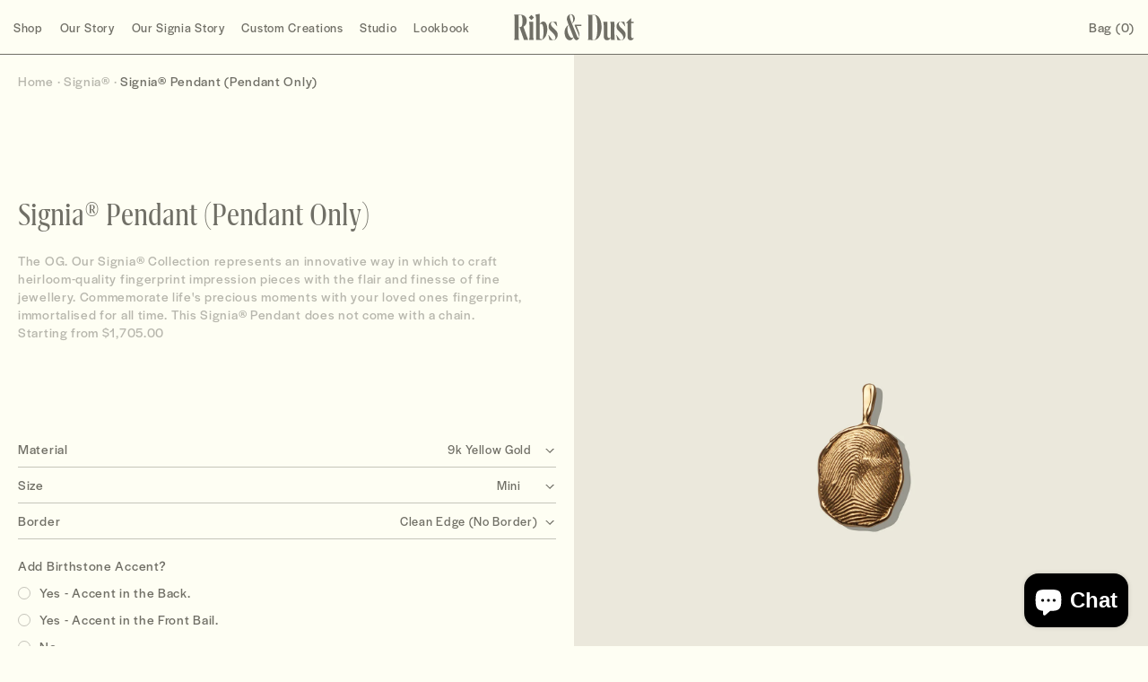

--- FILE ---
content_type: text/html; charset=utf-8
request_url: https://ribsanddust.com/collections/signia/products/signia%C2%AE-pendant-pendant-only-1
body_size: 22457
content:
<!doctype html>
<html>
<head>
  <script src="//d1liekpayvooaz.cloudfront.net/apps/customizery/customizery.js?shop=ribs-and-dust-aus.myshopify.com"></script>
  <title>Signia® Pendant (Pendant Only)</title>
  <meta charset="utf-8">
  <meta http-equiv="X-UA-Compatible" content="IE=edge,chrome=1">
  <meta name="description" content="  IMPRESSION PROCESS  Each of our impression pieces are handmade and are forged in such a way that the genuine fingerprint and its intricacies are cast onto the pendant itself. Our impression range is an ode to capturing treasured moments of time – a piece of your heart that can be worn and cherished forever.   Once yo">
  <link rel="shortcut icon" href="//ribsanddust.com/cdn/shop/t/2/assets/favicon.png?v=109745567696139499681648708827" type="image/png"> 
  <link rel="canonical" href="https://ribsanddust.com/products/signia%c2%ae-pendant-pendant-only-1">
  <meta name="viewport" content="width=device-width,initial-scale=1,shrink-to-fit=no">
  <link rel="stylesheet" href="https://use.typekit.net/vkb4sza.css">
  <script src="https://unpkg.com/swup@latest/dist/swup.min.js"></script>  
  <script src="https://cdnjs.cloudflare.com/ajax/libs/gsap/3.9.1/gsap.min.js"></script>
  <link rel="stylesheet" href="https://unpkg.com/swiper@8/swiper-bundle.min.css"/>
  <script src="https://ajax.googleapis.com/ajax/libs/jquery/3.6.0/jquery.min.js"></script>
  <script src="https://unpkg.com/swiper@8/swiper-bundle.min.js"></script>

  <script>window.performance && window.performance.mark && window.performance.mark('shopify.content_for_header.start');</script><meta name="facebook-domain-verification" content="z8ryfsgbfdwp4cw9aigu21kmoivftt">
<meta name="google-site-verification" content="9UvdRh3xluCnEUEJBSjOgBmCbtJ-EFqm-H8z3NdenLE">
<meta id="shopify-digital-wallet" name="shopify-digital-wallet" content="/63511003348/digital_wallets/dialog">
<meta name="shopify-checkout-api-token" content="5771d5eb4e1f221e504ad4e201360e80">
<meta id="in-context-paypal-metadata" data-shop-id="63511003348" data-venmo-supported="false" data-environment="production" data-locale="en_US" data-paypal-v4="true" data-currency="AUD">
<link rel="alternate" type="application/json+oembed" href="https://ribsanddust.com/products/signia%c2%ae-pendant-pendant-only-1.oembed">
<script async="async" src="/checkouts/internal/preloads.js?locale=en-AU"></script>
<link rel="preconnect" href="https://shop.app" crossorigin="anonymous">
<script async="async" src="https://shop.app/checkouts/internal/preloads.js?locale=en-AU&shop_id=63511003348" crossorigin="anonymous"></script>
<script id="apple-pay-shop-capabilities" type="application/json">{"shopId":63511003348,"countryCode":"AU","currencyCode":"AUD","merchantCapabilities":["supports3DS"],"merchantId":"gid:\/\/shopify\/Shop\/63511003348","merchantName":"Ribs And Dust Aus","requiredBillingContactFields":["postalAddress","email"],"requiredShippingContactFields":["postalAddress","email"],"shippingType":"shipping","supportedNetworks":["visa","masterCard","amex","jcb"],"total":{"type":"pending","label":"Ribs And Dust Aus","amount":"1.00"},"shopifyPaymentsEnabled":true,"supportsSubscriptions":true}</script>
<script id="shopify-features" type="application/json">{"accessToken":"5771d5eb4e1f221e504ad4e201360e80","betas":["rich-media-storefront-analytics"],"domain":"ribsanddust.com","predictiveSearch":true,"shopId":63511003348,"locale":"en"}</script>
<script>var Shopify = Shopify || {};
Shopify.shop = "ribs-and-dust-aus.myshopify.com";
Shopify.locale = "en";
Shopify.currency = {"active":"AUD","rate":"1.0"};
Shopify.country = "AU";
Shopify.theme = {"name":"App","id":131521118420,"schema_name":"Themekit template theme","schema_version":"1.0.0","theme_store_id":null,"role":"main"};
Shopify.theme.handle = "null";
Shopify.theme.style = {"id":null,"handle":null};
Shopify.cdnHost = "ribsanddust.com/cdn";
Shopify.routes = Shopify.routes || {};
Shopify.routes.root = "/";</script>
<script type="module">!function(o){(o.Shopify=o.Shopify||{}).modules=!0}(window);</script>
<script>!function(o){function n(){var o=[];function n(){o.push(Array.prototype.slice.apply(arguments))}return n.q=o,n}var t=o.Shopify=o.Shopify||{};t.loadFeatures=n(),t.autoloadFeatures=n()}(window);</script>
<script>
  window.ShopifyPay = window.ShopifyPay || {};
  window.ShopifyPay.apiHost = "shop.app\/pay";
  window.ShopifyPay.redirectState = null;
</script>
<script id="shop-js-analytics" type="application/json">{"pageType":"product"}</script>
<script defer="defer" async type="module" src="//ribsanddust.com/cdn/shopifycloud/shop-js/modules/v2/client.init-shop-cart-sync_BN7fPSNr.en.esm.js"></script>
<script defer="defer" async type="module" src="//ribsanddust.com/cdn/shopifycloud/shop-js/modules/v2/chunk.common_Cbph3Kss.esm.js"></script>
<script defer="defer" async type="module" src="//ribsanddust.com/cdn/shopifycloud/shop-js/modules/v2/chunk.modal_DKumMAJ1.esm.js"></script>
<script type="module">
  await import("//ribsanddust.com/cdn/shopifycloud/shop-js/modules/v2/client.init-shop-cart-sync_BN7fPSNr.en.esm.js");
await import("//ribsanddust.com/cdn/shopifycloud/shop-js/modules/v2/chunk.common_Cbph3Kss.esm.js");
await import("//ribsanddust.com/cdn/shopifycloud/shop-js/modules/v2/chunk.modal_DKumMAJ1.esm.js");

  window.Shopify.SignInWithShop?.initShopCartSync?.({"fedCMEnabled":true,"windoidEnabled":true});

</script>
<script>
  window.Shopify = window.Shopify || {};
  if (!window.Shopify.featureAssets) window.Shopify.featureAssets = {};
  window.Shopify.featureAssets['shop-js'] = {"shop-cart-sync":["modules/v2/client.shop-cart-sync_CJVUk8Jm.en.esm.js","modules/v2/chunk.common_Cbph3Kss.esm.js","modules/v2/chunk.modal_DKumMAJ1.esm.js"],"init-fed-cm":["modules/v2/client.init-fed-cm_7Fvt41F4.en.esm.js","modules/v2/chunk.common_Cbph3Kss.esm.js","modules/v2/chunk.modal_DKumMAJ1.esm.js"],"init-shop-email-lookup-coordinator":["modules/v2/client.init-shop-email-lookup-coordinator_Cc088_bR.en.esm.js","modules/v2/chunk.common_Cbph3Kss.esm.js","modules/v2/chunk.modal_DKumMAJ1.esm.js"],"init-windoid":["modules/v2/client.init-windoid_hPopwJRj.en.esm.js","modules/v2/chunk.common_Cbph3Kss.esm.js","modules/v2/chunk.modal_DKumMAJ1.esm.js"],"shop-button":["modules/v2/client.shop-button_B0jaPSNF.en.esm.js","modules/v2/chunk.common_Cbph3Kss.esm.js","modules/v2/chunk.modal_DKumMAJ1.esm.js"],"shop-cash-offers":["modules/v2/client.shop-cash-offers_DPIskqss.en.esm.js","modules/v2/chunk.common_Cbph3Kss.esm.js","modules/v2/chunk.modal_DKumMAJ1.esm.js"],"shop-toast-manager":["modules/v2/client.shop-toast-manager_CK7RT69O.en.esm.js","modules/v2/chunk.common_Cbph3Kss.esm.js","modules/v2/chunk.modal_DKumMAJ1.esm.js"],"init-shop-cart-sync":["modules/v2/client.init-shop-cart-sync_BN7fPSNr.en.esm.js","modules/v2/chunk.common_Cbph3Kss.esm.js","modules/v2/chunk.modal_DKumMAJ1.esm.js"],"init-customer-accounts-sign-up":["modules/v2/client.init-customer-accounts-sign-up_CfPf4CXf.en.esm.js","modules/v2/client.shop-login-button_DeIztwXF.en.esm.js","modules/v2/chunk.common_Cbph3Kss.esm.js","modules/v2/chunk.modal_DKumMAJ1.esm.js"],"pay-button":["modules/v2/client.pay-button_CgIwFSYN.en.esm.js","modules/v2/chunk.common_Cbph3Kss.esm.js","modules/v2/chunk.modal_DKumMAJ1.esm.js"],"init-customer-accounts":["modules/v2/client.init-customer-accounts_DQ3x16JI.en.esm.js","modules/v2/client.shop-login-button_DeIztwXF.en.esm.js","modules/v2/chunk.common_Cbph3Kss.esm.js","modules/v2/chunk.modal_DKumMAJ1.esm.js"],"avatar":["modules/v2/client.avatar_BTnouDA3.en.esm.js"],"init-shop-for-new-customer-accounts":["modules/v2/client.init-shop-for-new-customer-accounts_CsZy_esa.en.esm.js","modules/v2/client.shop-login-button_DeIztwXF.en.esm.js","modules/v2/chunk.common_Cbph3Kss.esm.js","modules/v2/chunk.modal_DKumMAJ1.esm.js"],"shop-follow-button":["modules/v2/client.shop-follow-button_BRMJjgGd.en.esm.js","modules/v2/chunk.common_Cbph3Kss.esm.js","modules/v2/chunk.modal_DKumMAJ1.esm.js"],"checkout-modal":["modules/v2/client.checkout-modal_B9Drz_yf.en.esm.js","modules/v2/chunk.common_Cbph3Kss.esm.js","modules/v2/chunk.modal_DKumMAJ1.esm.js"],"shop-login-button":["modules/v2/client.shop-login-button_DeIztwXF.en.esm.js","modules/v2/chunk.common_Cbph3Kss.esm.js","modules/v2/chunk.modal_DKumMAJ1.esm.js"],"lead-capture":["modules/v2/client.lead-capture_DXYzFM3R.en.esm.js","modules/v2/chunk.common_Cbph3Kss.esm.js","modules/v2/chunk.modal_DKumMAJ1.esm.js"],"shop-login":["modules/v2/client.shop-login_CA5pJqmO.en.esm.js","modules/v2/chunk.common_Cbph3Kss.esm.js","modules/v2/chunk.modal_DKumMAJ1.esm.js"],"payment-terms":["modules/v2/client.payment-terms_BxzfvcZJ.en.esm.js","modules/v2/chunk.common_Cbph3Kss.esm.js","modules/v2/chunk.modal_DKumMAJ1.esm.js"]};
</script>
<script>(function() {
  var isLoaded = false;
  function asyncLoad() {
    if (isLoaded) return;
    isLoaded = true;
    var urls = ["\/\/d1liekpayvooaz.cloudfront.net\/apps\/customizery\/customizery.js?shop=ribs-and-dust-aus.myshopify.com"];
    for (var i = 0; i < urls.length; i++) {
      var s = document.createElement('script');
      s.type = 'text/javascript';
      s.async = true;
      s.src = urls[i];
      var x = document.getElementsByTagName('script')[0];
      x.parentNode.insertBefore(s, x);
    }
  };
  if(window.attachEvent) {
    window.attachEvent('onload', asyncLoad);
  } else {
    window.addEventListener('load', asyncLoad, false);
  }
})();</script>
<script id="__st">var __st={"a":63511003348,"offset":36000,"reqid":"f02ea113-db5e-4eb4-8c4c-9a6f9703f5ad-1769753308","pageurl":"ribsanddust.com\/collections\/signia\/products\/signia%C2%AE-pendant-pendant-only-1","u":"1ad3fa6a3f92","p":"product","rtyp":"product","rid":7861801058516};</script>
<script>window.ShopifyPaypalV4VisibilityTracking = true;</script>
<script id="captcha-bootstrap">!function(){'use strict';const t='contact',e='account',n='new_comment',o=[[t,t],['blogs',n],['comments',n],[t,'customer']],c=[[e,'customer_login'],[e,'guest_login'],[e,'recover_customer_password'],[e,'create_customer']],r=t=>t.map((([t,e])=>`form[action*='/${t}']:not([data-nocaptcha='true']) input[name='form_type'][value='${e}']`)).join(','),a=t=>()=>t?[...document.querySelectorAll(t)].map((t=>t.form)):[];function s(){const t=[...o],e=r(t);return a(e)}const i='password',u='form_key',d=['recaptcha-v3-token','g-recaptcha-response','h-captcha-response',i],f=()=>{try{return window.sessionStorage}catch{return}},m='__shopify_v',_=t=>t.elements[u];function p(t,e,n=!1){try{const o=window.sessionStorage,c=JSON.parse(o.getItem(e)),{data:r}=function(t){const{data:e,action:n}=t;return t[m]||n?{data:e,action:n}:{data:t,action:n}}(c);for(const[e,n]of Object.entries(r))t.elements[e]&&(t.elements[e].value=n);n&&o.removeItem(e)}catch(o){console.error('form repopulation failed',{error:o})}}const l='form_type',E='cptcha';function T(t){t.dataset[E]=!0}const w=window,h=w.document,L='Shopify',v='ce_forms',y='captcha';let A=!1;((t,e)=>{const n=(g='f06e6c50-85a8-45c8-87d0-21a2b65856fe',I='https://cdn.shopify.com/shopifycloud/storefront-forms-hcaptcha/ce_storefront_forms_captcha_hcaptcha.v1.5.2.iife.js',D={infoText:'Protected by hCaptcha',privacyText:'Privacy',termsText:'Terms'},(t,e,n)=>{const o=w[L][v],c=o.bindForm;if(c)return c(t,g,e,D).then(n);var r;o.q.push([[t,g,e,D],n]),r=I,A||(h.body.append(Object.assign(h.createElement('script'),{id:'captcha-provider',async:!0,src:r})),A=!0)});var g,I,D;w[L]=w[L]||{},w[L][v]=w[L][v]||{},w[L][v].q=[],w[L][y]=w[L][y]||{},w[L][y].protect=function(t,e){n(t,void 0,e),T(t)},Object.freeze(w[L][y]),function(t,e,n,w,h,L){const[v,y,A,g]=function(t,e,n){const i=e?o:[],u=t?c:[],d=[...i,...u],f=r(d),m=r(i),_=r(d.filter((([t,e])=>n.includes(e))));return[a(f),a(m),a(_),s()]}(w,h,L),I=t=>{const e=t.target;return e instanceof HTMLFormElement?e:e&&e.form},D=t=>v().includes(t);t.addEventListener('submit',(t=>{const e=I(t);if(!e)return;const n=D(e)&&!e.dataset.hcaptchaBound&&!e.dataset.recaptchaBound,o=_(e),c=g().includes(e)&&(!o||!o.value);(n||c)&&t.preventDefault(),c&&!n&&(function(t){try{if(!f())return;!function(t){const e=f();if(!e)return;const n=_(t);if(!n)return;const o=n.value;o&&e.removeItem(o)}(t);const e=Array.from(Array(32),(()=>Math.random().toString(36)[2])).join('');!function(t,e){_(t)||t.append(Object.assign(document.createElement('input'),{type:'hidden',name:u})),t.elements[u].value=e}(t,e),function(t,e){const n=f();if(!n)return;const o=[...t.querySelectorAll(`input[type='${i}']`)].map((({name:t})=>t)),c=[...d,...o],r={};for(const[a,s]of new FormData(t).entries())c.includes(a)||(r[a]=s);n.setItem(e,JSON.stringify({[m]:1,action:t.action,data:r}))}(t,e)}catch(e){console.error('failed to persist form',e)}}(e),e.submit())}));const S=(t,e)=>{t&&!t.dataset[E]&&(n(t,e.some((e=>e===t))),T(t))};for(const o of['focusin','change'])t.addEventListener(o,(t=>{const e=I(t);D(e)&&S(e,y())}));const B=e.get('form_key'),M=e.get(l),P=B&&M;t.addEventListener('DOMContentLoaded',(()=>{const t=y();if(P)for(const e of t)e.elements[l].value===M&&p(e,B);[...new Set([...A(),...v().filter((t=>'true'===t.dataset.shopifyCaptcha))])].forEach((e=>S(e,t)))}))}(h,new URLSearchParams(w.location.search),n,t,e,['guest_login'])})(!0,!0)}();</script>
<script integrity="sha256-4kQ18oKyAcykRKYeNunJcIwy7WH5gtpwJnB7kiuLZ1E=" data-source-attribution="shopify.loadfeatures" defer="defer" src="//ribsanddust.com/cdn/shopifycloud/storefront/assets/storefront/load_feature-a0a9edcb.js" crossorigin="anonymous"></script>
<script crossorigin="anonymous" defer="defer" src="//ribsanddust.com/cdn/shopifycloud/storefront/assets/shopify_pay/storefront-65b4c6d7.js?v=20250812"></script>
<script data-source-attribution="shopify.dynamic_checkout.dynamic.init">var Shopify=Shopify||{};Shopify.PaymentButton=Shopify.PaymentButton||{isStorefrontPortableWallets:!0,init:function(){window.Shopify.PaymentButton.init=function(){};var t=document.createElement("script");t.src="https://ribsanddust.com/cdn/shopifycloud/portable-wallets/latest/portable-wallets.en.js",t.type="module",document.head.appendChild(t)}};
</script>
<script data-source-attribution="shopify.dynamic_checkout.buyer_consent">
  function portableWalletsHideBuyerConsent(e){var t=document.getElementById("shopify-buyer-consent"),n=document.getElementById("shopify-subscription-policy-button");t&&n&&(t.classList.add("hidden"),t.setAttribute("aria-hidden","true"),n.removeEventListener("click",e))}function portableWalletsShowBuyerConsent(e){var t=document.getElementById("shopify-buyer-consent"),n=document.getElementById("shopify-subscription-policy-button");t&&n&&(t.classList.remove("hidden"),t.removeAttribute("aria-hidden"),n.addEventListener("click",e))}window.Shopify?.PaymentButton&&(window.Shopify.PaymentButton.hideBuyerConsent=portableWalletsHideBuyerConsent,window.Shopify.PaymentButton.showBuyerConsent=portableWalletsShowBuyerConsent);
</script>
<script data-source-attribution="shopify.dynamic_checkout.cart.bootstrap">document.addEventListener("DOMContentLoaded",(function(){function t(){return document.querySelector("shopify-accelerated-checkout-cart, shopify-accelerated-checkout")}if(t())Shopify.PaymentButton.init();else{new MutationObserver((function(e,n){t()&&(Shopify.PaymentButton.init(),n.disconnect())})).observe(document.body,{childList:!0,subtree:!0})}}));
</script>
<script id='scb4127' type='text/javascript' async='' src='https://ribsanddust.com/cdn/shopifycloud/privacy-banner/storefront-banner.js'></script><link id="shopify-accelerated-checkout-styles" rel="stylesheet" media="screen" href="https://ribsanddust.com/cdn/shopifycloud/portable-wallets/latest/accelerated-checkout-backwards-compat.css" crossorigin="anonymous">
<style id="shopify-accelerated-checkout-cart">
        #shopify-buyer-consent {
  margin-top: 1em;
  display: inline-block;
  width: 100%;
}

#shopify-buyer-consent.hidden {
  display: none;
}

#shopify-subscription-policy-button {
  background: none;
  border: none;
  padding: 0;
  text-decoration: underline;
  font-size: inherit;
  cursor: pointer;
}

#shopify-subscription-policy-button::before {
  box-shadow: none;
}

      </style>

<script>window.performance && window.performance.mark && window.performance.mark('shopify.content_for_header.end');</script>  

  <script src="//ribsanddust.com/cdn/shop/t/2/assets/application.js?v=100993045971690349471649119648" type="text/javascript"></script>
  <link href="//ribsanddust.com/cdn/shop/t/2/assets/site.scss.css?v=81567001208135681221664494301" rel="stylesheet" type="text/css" media="all" /> 
<link href="//ribsanddust.com/cdn/shop/t/2/assets/link.scss.css?v=142590813283090665131664501545" rel="stylesheet" type="text/css" media="all" />
<link href="//ribsanddust.com/cdn/shop/t/2/assets/form.scss.css?v=183371890447142800691649914140" rel="stylesheet" type="text/css" media="all" />
<link href="//ribsanddust.com/cdn/shop/t/2/assets/icons.scss.css?v=34521571423579886241664522949" rel="stylesheet" type="text/css" media="all" />
<link href="//ribsanddust.com/cdn/shop/t/2/assets/global.scss.css?v=14596961390270791501664426897" rel="stylesheet" type="text/css" media="all" />
<link href="//ribsanddust.com/cdn/shop/t/2/assets/header.scss.css?v=1758439419670491031649918357" rel="stylesheet" type="text/css" media="all" />
<link href="//ribsanddust.com/cdn/shop/t/2/assets/footer.scss.css?v=91056954690085325961649637405" rel="stylesheet" type="text/css" media="all" />
<link href="//ribsanddust.com/cdn/shop/t/2/assets/product.scss.css?v=69801161439438638141649659833" rel="stylesheet" type="text/css" media="all" />
<link href="//ribsanddust.com/cdn/shop/t/2/assets/contact.scss.css?v=84579205020717113021649637421" rel="stylesheet" type="text/css" media="all" />
<link href="//ribsanddust.com/cdn/shop/t/2/assets/dropdown.scss.css?v=132221321810678080051649226843" rel="stylesheet" type="text/css" media="all" />
<link href="//ribsanddust.com/cdn/shop/t/2/assets/content-styling.scss.css?v=82070640479462321871649646380" rel="stylesheet" type="text/css" media="all" />
<link href="//ribsanddust.com/cdn/shop/t/2/assets/animation.scss.css?v=131340746755546111691649917707" rel="stylesheet" type="text/css" media="all" />
<link href="//ribsanddust.com/cdn/shop/t/2/assets/collection.scss.css?v=74845253396006672241649130965" rel="stylesheet" type="text/css" media="all" />
<link href="//ribsanddust.com/cdn/shop/t/2/assets/tabs.scss.css?v=182427452311817992611649659843" rel="stylesheet" type="text/css" media="all" />
   
<script src="https://cdn.shopify.com/extensions/e8878072-2f6b-4e89-8082-94b04320908d/inbox-1254/assets/inbox-chat-loader.js" type="text/javascript" defer="defer"></script>
<meta property="og:image" content="https://cdn.shopify.com/s/files/1/0635/1100/3348/products/RibsandDust00052.psd_290d4c2f-a471-4b3d-8579-f496c1770f77.jpg?v=1757998329" />
<meta property="og:image:secure_url" content="https://cdn.shopify.com/s/files/1/0635/1100/3348/products/RibsandDust00052.psd_290d4c2f-a471-4b3d-8579-f496c1770f77.jpg?v=1757998329" />
<meta property="og:image:width" content="1726" />
<meta property="og:image:height" content="2048" />
<link href="https://monorail-edge.shopifysvc.com" rel="dns-prefetch">
<script>(function(){if ("sendBeacon" in navigator && "performance" in window) {try {var session_token_from_headers = performance.getEntriesByType('navigation')[0].serverTiming.find(x => x.name == '_s').description;} catch {var session_token_from_headers = undefined;}var session_cookie_matches = document.cookie.match(/_shopify_s=([^;]*)/);var session_token_from_cookie = session_cookie_matches && session_cookie_matches.length === 2 ? session_cookie_matches[1] : "";var session_token = session_token_from_headers || session_token_from_cookie || "";function handle_abandonment_event(e) {var entries = performance.getEntries().filter(function(entry) {return /monorail-edge.shopifysvc.com/.test(entry.name);});if (!window.abandonment_tracked && entries.length === 0) {window.abandonment_tracked = true;var currentMs = Date.now();var navigation_start = performance.timing.navigationStart;var payload = {shop_id: 63511003348,url: window.location.href,navigation_start,duration: currentMs - navigation_start,session_token,page_type: "product"};window.navigator.sendBeacon("https://monorail-edge.shopifysvc.com/v1/produce", JSON.stringify({schema_id: "online_store_buyer_site_abandonment/1.1",payload: payload,metadata: {event_created_at_ms: currentMs,event_sent_at_ms: currentMs}}));}}window.addEventListener('pagehide', handle_abandonment_event);}}());</script>
<script id="web-pixels-manager-setup">(function e(e,d,r,n,o){if(void 0===o&&(o={}),!Boolean(null===(a=null===(i=window.Shopify)||void 0===i?void 0:i.analytics)||void 0===a?void 0:a.replayQueue)){var i,a;window.Shopify=window.Shopify||{};var t=window.Shopify;t.analytics=t.analytics||{};var s=t.analytics;s.replayQueue=[],s.publish=function(e,d,r){return s.replayQueue.push([e,d,r]),!0};try{self.performance.mark("wpm:start")}catch(e){}var l=function(){var e={modern:/Edge?\/(1{2}[4-9]|1[2-9]\d|[2-9]\d{2}|\d{4,})\.\d+(\.\d+|)|Firefox\/(1{2}[4-9]|1[2-9]\d|[2-9]\d{2}|\d{4,})\.\d+(\.\d+|)|Chrom(ium|e)\/(9{2}|\d{3,})\.\d+(\.\d+|)|(Maci|X1{2}).+ Version\/(15\.\d+|(1[6-9]|[2-9]\d|\d{3,})\.\d+)([,.]\d+|)( \(\w+\)|)( Mobile\/\w+|) Safari\/|Chrome.+OPR\/(9{2}|\d{3,})\.\d+\.\d+|(CPU[ +]OS|iPhone[ +]OS|CPU[ +]iPhone|CPU IPhone OS|CPU iPad OS)[ +]+(15[._]\d+|(1[6-9]|[2-9]\d|\d{3,})[._]\d+)([._]\d+|)|Android:?[ /-](13[3-9]|1[4-9]\d|[2-9]\d{2}|\d{4,})(\.\d+|)(\.\d+|)|Android.+Firefox\/(13[5-9]|1[4-9]\d|[2-9]\d{2}|\d{4,})\.\d+(\.\d+|)|Android.+Chrom(ium|e)\/(13[3-9]|1[4-9]\d|[2-9]\d{2}|\d{4,})\.\d+(\.\d+|)|SamsungBrowser\/([2-9]\d|\d{3,})\.\d+/,legacy:/Edge?\/(1[6-9]|[2-9]\d|\d{3,})\.\d+(\.\d+|)|Firefox\/(5[4-9]|[6-9]\d|\d{3,})\.\d+(\.\d+|)|Chrom(ium|e)\/(5[1-9]|[6-9]\d|\d{3,})\.\d+(\.\d+|)([\d.]+$|.*Safari\/(?![\d.]+ Edge\/[\d.]+$))|(Maci|X1{2}).+ Version\/(10\.\d+|(1[1-9]|[2-9]\d|\d{3,})\.\d+)([,.]\d+|)( \(\w+\)|)( Mobile\/\w+|) Safari\/|Chrome.+OPR\/(3[89]|[4-9]\d|\d{3,})\.\d+\.\d+|(CPU[ +]OS|iPhone[ +]OS|CPU[ +]iPhone|CPU IPhone OS|CPU iPad OS)[ +]+(10[._]\d+|(1[1-9]|[2-9]\d|\d{3,})[._]\d+)([._]\d+|)|Android:?[ /-](13[3-9]|1[4-9]\d|[2-9]\d{2}|\d{4,})(\.\d+|)(\.\d+|)|Mobile Safari.+OPR\/([89]\d|\d{3,})\.\d+\.\d+|Android.+Firefox\/(13[5-9]|1[4-9]\d|[2-9]\d{2}|\d{4,})\.\d+(\.\d+|)|Android.+Chrom(ium|e)\/(13[3-9]|1[4-9]\d|[2-9]\d{2}|\d{4,})\.\d+(\.\d+|)|Android.+(UC? ?Browser|UCWEB|U3)[ /]?(15\.([5-9]|\d{2,})|(1[6-9]|[2-9]\d|\d{3,})\.\d+)\.\d+|SamsungBrowser\/(5\.\d+|([6-9]|\d{2,})\.\d+)|Android.+MQ{2}Browser\/(14(\.(9|\d{2,})|)|(1[5-9]|[2-9]\d|\d{3,})(\.\d+|))(\.\d+|)|K[Aa][Ii]OS\/(3\.\d+|([4-9]|\d{2,})\.\d+)(\.\d+|)/},d=e.modern,r=e.legacy,n=navigator.userAgent;return n.match(d)?"modern":n.match(r)?"legacy":"unknown"}(),u="modern"===l?"modern":"legacy",c=(null!=n?n:{modern:"",legacy:""})[u],f=function(e){return[e.baseUrl,"/wpm","/b",e.hashVersion,"modern"===e.buildTarget?"m":"l",".js"].join("")}({baseUrl:d,hashVersion:r,buildTarget:u}),m=function(e){var d=e.version,r=e.bundleTarget,n=e.surface,o=e.pageUrl,i=e.monorailEndpoint;return{emit:function(e){var a=e.status,t=e.errorMsg,s=(new Date).getTime(),l=JSON.stringify({metadata:{event_sent_at_ms:s},events:[{schema_id:"web_pixels_manager_load/3.1",payload:{version:d,bundle_target:r,page_url:o,status:a,surface:n,error_msg:t},metadata:{event_created_at_ms:s}}]});if(!i)return console&&console.warn&&console.warn("[Web Pixels Manager] No Monorail endpoint provided, skipping logging."),!1;try{return self.navigator.sendBeacon.bind(self.navigator)(i,l)}catch(e){}var u=new XMLHttpRequest;try{return u.open("POST",i,!0),u.setRequestHeader("Content-Type","text/plain"),u.send(l),!0}catch(e){return console&&console.warn&&console.warn("[Web Pixels Manager] Got an unhandled error while logging to Monorail."),!1}}}}({version:r,bundleTarget:l,surface:e.surface,pageUrl:self.location.href,monorailEndpoint:e.monorailEndpoint});try{o.browserTarget=l,function(e){var d=e.src,r=e.async,n=void 0===r||r,o=e.onload,i=e.onerror,a=e.sri,t=e.scriptDataAttributes,s=void 0===t?{}:t,l=document.createElement("script"),u=document.querySelector("head"),c=document.querySelector("body");if(l.async=n,l.src=d,a&&(l.integrity=a,l.crossOrigin="anonymous"),s)for(var f in s)if(Object.prototype.hasOwnProperty.call(s,f))try{l.dataset[f]=s[f]}catch(e){}if(o&&l.addEventListener("load",o),i&&l.addEventListener("error",i),u)u.appendChild(l);else{if(!c)throw new Error("Did not find a head or body element to append the script");c.appendChild(l)}}({src:f,async:!0,onload:function(){if(!function(){var e,d;return Boolean(null===(d=null===(e=window.Shopify)||void 0===e?void 0:e.analytics)||void 0===d?void 0:d.initialized)}()){var d=window.webPixelsManager.init(e)||void 0;if(d){var r=window.Shopify.analytics;r.replayQueue.forEach((function(e){var r=e[0],n=e[1],o=e[2];d.publishCustomEvent(r,n,o)})),r.replayQueue=[],r.publish=d.publishCustomEvent,r.visitor=d.visitor,r.initialized=!0}}},onerror:function(){return m.emit({status:"failed",errorMsg:"".concat(f," has failed to load")})},sri:function(e){var d=/^sha384-[A-Za-z0-9+/=]+$/;return"string"==typeof e&&d.test(e)}(c)?c:"",scriptDataAttributes:o}),m.emit({status:"loading"})}catch(e){m.emit({status:"failed",errorMsg:(null==e?void 0:e.message)||"Unknown error"})}}})({shopId: 63511003348,storefrontBaseUrl: "https://ribsanddust.com",extensionsBaseUrl: "https://extensions.shopifycdn.com/cdn/shopifycloud/web-pixels-manager",monorailEndpoint: "https://monorail-edge.shopifysvc.com/unstable/produce_batch",surface: "storefront-renderer",enabledBetaFlags: ["2dca8a86"],webPixelsConfigList: [{"id":"532512980","configuration":"{\"config\":\"{\\\"pixel_id\\\":\\\"GT-KDQHKM5K\\\",\\\"target_country\\\":\\\"AU\\\",\\\"gtag_events\\\":[{\\\"type\\\":\\\"purchase\\\",\\\"action_label\\\":\\\"MC-L4YG981M64\\\"},{\\\"type\\\":\\\"page_view\\\",\\\"action_label\\\":\\\"MC-L4YG981M64\\\"},{\\\"type\\\":\\\"view_item\\\",\\\"action_label\\\":\\\"MC-L4YG981M64\\\"}],\\\"enable_monitoring_mode\\\":false}\"}","eventPayloadVersion":"v1","runtimeContext":"OPEN","scriptVersion":"b2a88bafab3e21179ed38636efcd8a93","type":"APP","apiClientId":1780363,"privacyPurposes":[],"dataSharingAdjustments":{"protectedCustomerApprovalScopes":["read_customer_address","read_customer_email","read_customer_name","read_customer_personal_data","read_customer_phone"]}},{"id":"212500692","configuration":"{\"pixel_id\":\"634112198824691\",\"pixel_type\":\"facebook_pixel\",\"metaapp_system_user_token\":\"-\"}","eventPayloadVersion":"v1","runtimeContext":"OPEN","scriptVersion":"ca16bc87fe92b6042fbaa3acc2fbdaa6","type":"APP","apiClientId":2329312,"privacyPurposes":["ANALYTICS","MARKETING","SALE_OF_DATA"],"dataSharingAdjustments":{"protectedCustomerApprovalScopes":["read_customer_address","read_customer_email","read_customer_name","read_customer_personal_data","read_customer_phone"]}},{"id":"140673236","configuration":"{\"tagID\":\"2612789072579\"}","eventPayloadVersion":"v1","runtimeContext":"STRICT","scriptVersion":"18031546ee651571ed29edbe71a3550b","type":"APP","apiClientId":3009811,"privacyPurposes":["ANALYTICS","MARKETING","SALE_OF_DATA"],"dataSharingAdjustments":{"protectedCustomerApprovalScopes":["read_customer_address","read_customer_email","read_customer_name","read_customer_personal_data","read_customer_phone"]}},{"id":"70484180","eventPayloadVersion":"v1","runtimeContext":"LAX","scriptVersion":"1","type":"CUSTOM","privacyPurposes":["ANALYTICS"],"name":"Google Analytics tag (migrated)"},{"id":"shopify-app-pixel","configuration":"{}","eventPayloadVersion":"v1","runtimeContext":"STRICT","scriptVersion":"0450","apiClientId":"shopify-pixel","type":"APP","privacyPurposes":["ANALYTICS","MARKETING"]},{"id":"shopify-custom-pixel","eventPayloadVersion":"v1","runtimeContext":"LAX","scriptVersion":"0450","apiClientId":"shopify-pixel","type":"CUSTOM","privacyPurposes":["ANALYTICS","MARKETING"]}],isMerchantRequest: false,initData: {"shop":{"name":"Ribs And Dust Aus","paymentSettings":{"currencyCode":"AUD"},"myshopifyDomain":"ribs-and-dust-aus.myshopify.com","countryCode":"AU","storefrontUrl":"https:\/\/ribsanddust.com"},"customer":null,"cart":null,"checkout":null,"productVariants":[{"price":{"amount":1705.0,"currencyCode":"AUD"},"product":{"title":"Signia® Pendant (Pendant Only)","vendor":"Ribs And Dust Aus","id":"7861801058516","untranslatedTitle":"Signia® Pendant (Pendant Only)","url":"\/products\/signia%C2%AE-pendant-pendant-only-1","type":""},"id":"43620274831572","image":{"src":"\/\/ribsanddust.com\/cdn\/shop\/products\/RibsandDust00052.psd_290d4c2f-a471-4b3d-8579-f496c1770f77.jpg?v=1757998329"},"sku":"","title":"9k Yellow Gold \/ Mini \/ Clean Edge (No Border)","untranslatedTitle":"9k Yellow Gold \/ Mini \/ Clean Edge (No Border)"},{"price":{"amount":1705.0,"currencyCode":"AUD"},"product":{"title":"Signia® Pendant (Pendant Only)","vendor":"Ribs And Dust Aus","id":"7861801058516","untranslatedTitle":"Signia® Pendant (Pendant Only)","url":"\/products\/signia%C2%AE-pendant-pendant-only-1","type":""},"id":"43620274864340","image":{"src":"\/\/ribsanddust.com\/cdn\/shop\/products\/RibsandDust00052.psd_290d4c2f-a471-4b3d-8579-f496c1770f77.jpg?v=1757998329"},"sku":"","title":"9k Yellow Gold \/ Mini \/ Molten Edge","untranslatedTitle":"9k Yellow Gold \/ Mini \/ Molten Edge"},{"price":{"amount":2380.0,"currencyCode":"AUD"},"product":{"title":"Signia® Pendant (Pendant Only)","vendor":"Ribs And Dust Aus","id":"7861801058516","untranslatedTitle":"Signia® Pendant (Pendant Only)","url":"\/products\/signia%C2%AE-pendant-pendant-only-1","type":""},"id":"43620274897108","image":{"src":"\/\/ribsanddust.com\/cdn\/shop\/products\/RibsandDust00052.psd_290d4c2f-a471-4b3d-8579-f496c1770f77.jpg?v=1757998329"},"sku":"","title":"9k Yellow Gold \/ Classic \/ Clean Edge (No Border)","untranslatedTitle":"9k Yellow Gold \/ Classic \/ Clean Edge (No Border)"},{"price":{"amount":2380.0,"currencyCode":"AUD"},"product":{"title":"Signia® Pendant (Pendant Only)","vendor":"Ribs And Dust Aus","id":"7861801058516","untranslatedTitle":"Signia® Pendant (Pendant Only)","url":"\/products\/signia%C2%AE-pendant-pendant-only-1","type":""},"id":"43620274929876","image":{"src":"\/\/ribsanddust.com\/cdn\/shop\/products\/RibsandDust00052.psd_290d4c2f-a471-4b3d-8579-f496c1770f77.jpg?v=1757998329"},"sku":"","title":"9k Yellow Gold \/ Classic \/ Molten Edge","untranslatedTitle":"9k Yellow Gold \/ Classic \/ Molten Edge"},{"price":{"amount":1705.0,"currencyCode":"AUD"},"product":{"title":"Signia® Pendant (Pendant Only)","vendor":"Ribs And Dust Aus","id":"7861801058516","untranslatedTitle":"Signia® Pendant (Pendant Only)","url":"\/products\/signia%C2%AE-pendant-pendant-only-1","type":""},"id":"43620274962644","image":{"src":"\/\/ribsanddust.com\/cdn\/shop\/products\/RibsandDust00052.psd_290d4c2f-a471-4b3d-8579-f496c1770f77.jpg?v=1757998329"},"sku":"","title":"9k Rose Gold \/ Mini \/ Clean Edge (No Border)","untranslatedTitle":"9k Rose Gold \/ Mini \/ Clean Edge (No Border)"},{"price":{"amount":1705.0,"currencyCode":"AUD"},"product":{"title":"Signia® Pendant (Pendant Only)","vendor":"Ribs And Dust Aus","id":"7861801058516","untranslatedTitle":"Signia® Pendant (Pendant Only)","url":"\/products\/signia%C2%AE-pendant-pendant-only-1","type":""},"id":"43620274995412","image":{"src":"\/\/ribsanddust.com\/cdn\/shop\/products\/RibsandDust00052.psd_290d4c2f-a471-4b3d-8579-f496c1770f77.jpg?v=1757998329"},"sku":"","title":"9k Rose Gold \/ Mini \/ Molten Edge","untranslatedTitle":"9k Rose Gold \/ Mini \/ Molten Edge"},{"price":{"amount":2380.0,"currencyCode":"AUD"},"product":{"title":"Signia® Pendant (Pendant Only)","vendor":"Ribs And Dust Aus","id":"7861801058516","untranslatedTitle":"Signia® Pendant (Pendant Only)","url":"\/products\/signia%C2%AE-pendant-pendant-only-1","type":""},"id":"43620275028180","image":{"src":"\/\/ribsanddust.com\/cdn\/shop\/products\/RibsandDust00052.psd_290d4c2f-a471-4b3d-8579-f496c1770f77.jpg?v=1757998329"},"sku":"","title":"9k Rose Gold \/ Classic \/ Clean Edge (No Border)","untranslatedTitle":"9k Rose Gold \/ Classic \/ Clean Edge (No Border)"},{"price":{"amount":2380.0,"currencyCode":"AUD"},"product":{"title":"Signia® Pendant (Pendant Only)","vendor":"Ribs And Dust Aus","id":"7861801058516","untranslatedTitle":"Signia® Pendant (Pendant Only)","url":"\/products\/signia%C2%AE-pendant-pendant-only-1","type":""},"id":"43620275060948","image":{"src":"\/\/ribsanddust.com\/cdn\/shop\/products\/RibsandDust00052.psd_290d4c2f-a471-4b3d-8579-f496c1770f77.jpg?v=1757998329"},"sku":"","title":"9k Rose Gold \/ Classic \/ Molten Edge","untranslatedTitle":"9k Rose Gold \/ Classic \/ Molten Edge"},{"price":{"amount":1755.0,"currencyCode":"AUD"},"product":{"title":"Signia® Pendant (Pendant Only)","vendor":"Ribs And Dust Aus","id":"7861801058516","untranslatedTitle":"Signia® Pendant (Pendant Only)","url":"\/products\/signia%C2%AE-pendant-pendant-only-1","type":""},"id":"43620275093716","image":{"src":"\/\/ribsanddust.com\/cdn\/shop\/products\/RibsandDust00052.psd_290d4c2f-a471-4b3d-8579-f496c1770f77.jpg?v=1757998329"},"sku":"","title":"9k White Gold \/ Mini \/ Clean Edge (No Border)","untranslatedTitle":"9k White Gold \/ Mini \/ Clean Edge (No Border)"},{"price":{"amount":1755.0,"currencyCode":"AUD"},"product":{"title":"Signia® Pendant (Pendant Only)","vendor":"Ribs And Dust Aus","id":"7861801058516","untranslatedTitle":"Signia® Pendant (Pendant Only)","url":"\/products\/signia%C2%AE-pendant-pendant-only-1","type":""},"id":"43620275126484","image":{"src":"\/\/ribsanddust.com\/cdn\/shop\/products\/RibsandDust00052.psd_290d4c2f-a471-4b3d-8579-f496c1770f77.jpg?v=1757998329"},"sku":"","title":"9k White Gold \/ Mini \/ Molten Edge","untranslatedTitle":"9k White Gold \/ Mini \/ Molten Edge"},{"price":{"amount":2455.0,"currencyCode":"AUD"},"product":{"title":"Signia® Pendant (Pendant Only)","vendor":"Ribs And Dust Aus","id":"7861801058516","untranslatedTitle":"Signia® Pendant (Pendant Only)","url":"\/products\/signia%C2%AE-pendant-pendant-only-1","type":""},"id":"43620275159252","image":{"src":"\/\/ribsanddust.com\/cdn\/shop\/products\/RibsandDust00052.psd_290d4c2f-a471-4b3d-8579-f496c1770f77.jpg?v=1757998329"},"sku":"","title":"9k White Gold \/ Classic \/ Clean Edge (No Border)","untranslatedTitle":"9k White Gold \/ Classic \/ Clean Edge (No Border)"},{"price":{"amount":2455.0,"currencyCode":"AUD"},"product":{"title":"Signia® Pendant (Pendant Only)","vendor":"Ribs And Dust Aus","id":"7861801058516","untranslatedTitle":"Signia® Pendant (Pendant Only)","url":"\/products\/signia%C2%AE-pendant-pendant-only-1","type":""},"id":"43620275192020","image":{"src":"\/\/ribsanddust.com\/cdn\/shop\/products\/RibsandDust00052.psd_290d4c2f-a471-4b3d-8579-f496c1770f77.jpg?v=1757998329"},"sku":"","title":"9k White Gold \/ Classic \/ Molten Edge","untranslatedTitle":"9k White Gold \/ Classic \/ Molten Edge"},{"price":{"amount":2610.0,"currencyCode":"AUD"},"product":{"title":"Signia® Pendant (Pendant Only)","vendor":"Ribs And Dust Aus","id":"7861801058516","untranslatedTitle":"Signia® Pendant (Pendant Only)","url":"\/products\/signia%C2%AE-pendant-pendant-only-1","type":""},"id":"43620275224788","image":{"src":"\/\/ribsanddust.com\/cdn\/shop\/products\/RibsandDust00052.psd_290d4c2f-a471-4b3d-8579-f496c1770f77.jpg?v=1757998329"},"sku":"","title":"18k Yellow Gold \/ Mini \/ Clean Edge (No Border)","untranslatedTitle":"18k Yellow Gold \/ Mini \/ Clean Edge (No Border)"},{"price":{"amount":2610.0,"currencyCode":"AUD"},"product":{"title":"Signia® Pendant (Pendant Only)","vendor":"Ribs And Dust Aus","id":"7861801058516","untranslatedTitle":"Signia® Pendant (Pendant Only)","url":"\/products\/signia%C2%AE-pendant-pendant-only-1","type":""},"id":"43620275257556","image":{"src":"\/\/ribsanddust.com\/cdn\/shop\/products\/RibsandDust00052.psd_290d4c2f-a471-4b3d-8579-f496c1770f77.jpg?v=1757998329"},"sku":"","title":"18k Yellow Gold \/ Mini \/ Molten Edge","untranslatedTitle":"18k Yellow Gold \/ Mini \/ Molten Edge"},{"price":{"amount":3880.0,"currencyCode":"AUD"},"product":{"title":"Signia® Pendant (Pendant Only)","vendor":"Ribs And Dust Aus","id":"7861801058516","untranslatedTitle":"Signia® Pendant (Pendant Only)","url":"\/products\/signia%C2%AE-pendant-pendant-only-1","type":""},"id":"43620275290324","image":{"src":"\/\/ribsanddust.com\/cdn\/shop\/products\/RibsandDust00052.psd_290d4c2f-a471-4b3d-8579-f496c1770f77.jpg?v=1757998329"},"sku":"","title":"18k Yellow Gold \/ Classic \/ Clean Edge (No Border)","untranslatedTitle":"18k Yellow Gold \/ Classic \/ Clean Edge (No Border)"},{"price":{"amount":3880.0,"currencyCode":"AUD"},"product":{"title":"Signia® Pendant (Pendant Only)","vendor":"Ribs And Dust Aus","id":"7861801058516","untranslatedTitle":"Signia® Pendant (Pendant Only)","url":"\/products\/signia%C2%AE-pendant-pendant-only-1","type":""},"id":"43620275323092","image":{"src":"\/\/ribsanddust.com\/cdn\/shop\/products\/RibsandDust00052.psd_290d4c2f-a471-4b3d-8579-f496c1770f77.jpg?v=1757998329"},"sku":"","title":"18k Yellow Gold \/ Classic \/ Molten Edge","untranslatedTitle":"18k Yellow Gold \/ Classic \/ Molten Edge"},{"price":{"amount":2610.0,"currencyCode":"AUD"},"product":{"title":"Signia® Pendant (Pendant Only)","vendor":"Ribs And Dust Aus","id":"7861801058516","untranslatedTitle":"Signia® Pendant (Pendant Only)","url":"\/products\/signia%C2%AE-pendant-pendant-only-1","type":""},"id":"43620275355860","image":{"src":"\/\/ribsanddust.com\/cdn\/shop\/products\/RibsandDust00052.psd_290d4c2f-a471-4b3d-8579-f496c1770f77.jpg?v=1757998329"},"sku":"","title":"18k Rose Gold \/ Mini \/ Clean Edge (No Border)","untranslatedTitle":"18k Rose Gold \/ Mini \/ Clean Edge (No Border)"},{"price":{"amount":2610.0,"currencyCode":"AUD"},"product":{"title":"Signia® Pendant (Pendant Only)","vendor":"Ribs And Dust Aus","id":"7861801058516","untranslatedTitle":"Signia® Pendant (Pendant Only)","url":"\/products\/signia%C2%AE-pendant-pendant-only-1","type":""},"id":"43620275388628","image":{"src":"\/\/ribsanddust.com\/cdn\/shop\/products\/RibsandDust00052.psd_290d4c2f-a471-4b3d-8579-f496c1770f77.jpg?v=1757998329"},"sku":"","title":"18k Rose Gold \/ Mini \/ Molten Edge","untranslatedTitle":"18k Rose Gold \/ Mini \/ Molten Edge"},{"price":{"amount":3880.0,"currencyCode":"AUD"},"product":{"title":"Signia® Pendant (Pendant Only)","vendor":"Ribs And Dust Aus","id":"7861801058516","untranslatedTitle":"Signia® Pendant (Pendant Only)","url":"\/products\/signia%C2%AE-pendant-pendant-only-1","type":""},"id":"43620275421396","image":{"src":"\/\/ribsanddust.com\/cdn\/shop\/products\/RibsandDust00052.psd_290d4c2f-a471-4b3d-8579-f496c1770f77.jpg?v=1757998329"},"sku":"","title":"18k Rose Gold \/ Classic \/ Clean Edge (No Border)","untranslatedTitle":"18k Rose Gold \/ Classic \/ Clean Edge (No Border)"},{"price":{"amount":3880.0,"currencyCode":"AUD"},"product":{"title":"Signia® Pendant (Pendant Only)","vendor":"Ribs And Dust Aus","id":"7861801058516","untranslatedTitle":"Signia® Pendant (Pendant Only)","url":"\/products\/signia%C2%AE-pendant-pendant-only-1","type":""},"id":"43620275454164","image":{"src":"\/\/ribsanddust.com\/cdn\/shop\/products\/RibsandDust00052.psd_290d4c2f-a471-4b3d-8579-f496c1770f77.jpg?v=1757998329"},"sku":"","title":"18k Rose Gold \/ Classic \/ Molten Edge","untranslatedTitle":"18k Rose Gold \/ Classic \/ Molten Edge"},{"price":{"amount":2995.0,"currencyCode":"AUD"},"product":{"title":"Signia® Pendant (Pendant Only)","vendor":"Ribs And Dust Aus","id":"7861801058516","untranslatedTitle":"Signia® Pendant (Pendant Only)","url":"\/products\/signia%C2%AE-pendant-pendant-only-1","type":""},"id":"43620275486932","image":{"src":"\/\/ribsanddust.com\/cdn\/shop\/products\/RibsandDust00052.psd_290d4c2f-a471-4b3d-8579-f496c1770f77.jpg?v=1757998329"},"sku":"","title":"18k White Gold \/ Mini \/ Clean Edge (No Border)","untranslatedTitle":"18k White Gold \/ Mini \/ Clean Edge (No Border)"},{"price":{"amount":2995.0,"currencyCode":"AUD"},"product":{"title":"Signia® Pendant (Pendant Only)","vendor":"Ribs And Dust Aus","id":"7861801058516","untranslatedTitle":"Signia® Pendant (Pendant Only)","url":"\/products\/signia%C2%AE-pendant-pendant-only-1","type":""},"id":"43620275519700","image":{"src":"\/\/ribsanddust.com\/cdn\/shop\/products\/RibsandDust00052.psd_290d4c2f-a471-4b3d-8579-f496c1770f77.jpg?v=1757998329"},"sku":"","title":"18k White Gold \/ Mini \/ Molten Edge","untranslatedTitle":"18k White Gold \/ Mini \/ Molten Edge"},{"price":{"amount":4155.0,"currencyCode":"AUD"},"product":{"title":"Signia® Pendant (Pendant Only)","vendor":"Ribs And Dust Aus","id":"7861801058516","untranslatedTitle":"Signia® Pendant (Pendant Only)","url":"\/products\/signia%C2%AE-pendant-pendant-only-1","type":""},"id":"43620275552468","image":{"src":"\/\/ribsanddust.com\/cdn\/shop\/products\/RibsandDust00052.psd_290d4c2f-a471-4b3d-8579-f496c1770f77.jpg?v=1757998329"},"sku":"","title":"18k White Gold \/ Classic \/ Clean Edge (No Border)","untranslatedTitle":"18k White Gold \/ Classic \/ Clean Edge (No Border)"},{"price":{"amount":4155.0,"currencyCode":"AUD"},"product":{"title":"Signia® Pendant (Pendant Only)","vendor":"Ribs And Dust Aus","id":"7861801058516","untranslatedTitle":"Signia® Pendant (Pendant Only)","url":"\/products\/signia%C2%AE-pendant-pendant-only-1","type":""},"id":"43620275585236","image":{"src":"\/\/ribsanddust.com\/cdn\/shop\/products\/RibsandDust00052.psd_290d4c2f-a471-4b3d-8579-f496c1770f77.jpg?v=1757998329"},"sku":"","title":"18k White Gold \/ Classic \/ Molten Edge","untranslatedTitle":"18k White Gold \/ Classic \/ Molten Edge"}],"purchasingCompany":null},},"https://ribsanddust.com/cdn","1d2a099fw23dfb22ep557258f5m7a2edbae",{"modern":"","legacy":""},{"shopId":"63511003348","storefrontBaseUrl":"https:\/\/ribsanddust.com","extensionBaseUrl":"https:\/\/extensions.shopifycdn.com\/cdn\/shopifycloud\/web-pixels-manager","surface":"storefront-renderer","enabledBetaFlags":"[\"2dca8a86\"]","isMerchantRequest":"false","hashVersion":"1d2a099fw23dfb22ep557258f5m7a2edbae","publish":"custom","events":"[[\"page_viewed\",{}],[\"product_viewed\",{\"productVariant\":{\"price\":{\"amount\":1705.0,\"currencyCode\":\"AUD\"},\"product\":{\"title\":\"Signia® Pendant (Pendant Only)\",\"vendor\":\"Ribs And Dust Aus\",\"id\":\"7861801058516\",\"untranslatedTitle\":\"Signia® Pendant (Pendant Only)\",\"url\":\"\/products\/signia%C2%AE-pendant-pendant-only-1\",\"type\":\"\"},\"id\":\"43620274831572\",\"image\":{\"src\":\"\/\/ribsanddust.com\/cdn\/shop\/products\/RibsandDust00052.psd_290d4c2f-a471-4b3d-8579-f496c1770f77.jpg?v=1757998329\"},\"sku\":\"\",\"title\":\"9k Yellow Gold \/ Mini \/ Clean Edge (No Border)\",\"untranslatedTitle\":\"9k Yellow Gold \/ Mini \/ Clean Edge (No Border)\"}}]]"});</script><script>
  window.ShopifyAnalytics = window.ShopifyAnalytics || {};
  window.ShopifyAnalytics.meta = window.ShopifyAnalytics.meta || {};
  window.ShopifyAnalytics.meta.currency = 'AUD';
  var meta = {"product":{"id":7861801058516,"gid":"gid:\/\/shopify\/Product\/7861801058516","vendor":"Ribs And Dust Aus","type":"","handle":"signia®-pendant-pendant-only-1","variants":[{"id":43620274831572,"price":170500,"name":"Signia® Pendant (Pendant Only) - 9k Yellow Gold \/ Mini \/ Clean Edge (No Border)","public_title":"9k Yellow Gold \/ Mini \/ Clean Edge (No Border)","sku":""},{"id":43620274864340,"price":170500,"name":"Signia® Pendant (Pendant Only) - 9k Yellow Gold \/ Mini \/ Molten Edge","public_title":"9k Yellow Gold \/ Mini \/ Molten Edge","sku":""},{"id":43620274897108,"price":238000,"name":"Signia® Pendant (Pendant Only) - 9k Yellow Gold \/ Classic \/ Clean Edge (No Border)","public_title":"9k Yellow Gold \/ Classic \/ Clean Edge (No Border)","sku":""},{"id":43620274929876,"price":238000,"name":"Signia® Pendant (Pendant Only) - 9k Yellow Gold \/ Classic \/ Molten Edge","public_title":"9k Yellow Gold \/ Classic \/ Molten Edge","sku":""},{"id":43620274962644,"price":170500,"name":"Signia® Pendant (Pendant Only) - 9k Rose Gold \/ Mini \/ Clean Edge (No Border)","public_title":"9k Rose Gold \/ Mini \/ Clean Edge (No Border)","sku":""},{"id":43620274995412,"price":170500,"name":"Signia® Pendant (Pendant Only) - 9k Rose Gold \/ Mini \/ Molten Edge","public_title":"9k Rose Gold \/ Mini \/ Molten Edge","sku":""},{"id":43620275028180,"price":238000,"name":"Signia® Pendant (Pendant Only) - 9k Rose Gold \/ Classic \/ Clean Edge (No Border)","public_title":"9k Rose Gold \/ Classic \/ Clean Edge (No Border)","sku":""},{"id":43620275060948,"price":238000,"name":"Signia® Pendant (Pendant Only) - 9k Rose Gold \/ Classic \/ Molten Edge","public_title":"9k Rose Gold \/ Classic \/ Molten Edge","sku":""},{"id":43620275093716,"price":175500,"name":"Signia® Pendant (Pendant Only) - 9k White Gold \/ Mini \/ Clean Edge (No Border)","public_title":"9k White Gold \/ Mini \/ Clean Edge (No Border)","sku":""},{"id":43620275126484,"price":175500,"name":"Signia® Pendant (Pendant Only) - 9k White Gold \/ Mini \/ Molten Edge","public_title":"9k White Gold \/ Mini \/ Molten Edge","sku":""},{"id":43620275159252,"price":245500,"name":"Signia® Pendant (Pendant Only) - 9k White Gold \/ Classic \/ Clean Edge (No Border)","public_title":"9k White Gold \/ Classic \/ Clean Edge (No Border)","sku":""},{"id":43620275192020,"price":245500,"name":"Signia® Pendant (Pendant Only) - 9k White Gold \/ Classic \/ Molten Edge","public_title":"9k White Gold \/ Classic \/ Molten Edge","sku":""},{"id":43620275224788,"price":261000,"name":"Signia® Pendant (Pendant Only) - 18k Yellow Gold \/ Mini \/ Clean Edge (No Border)","public_title":"18k Yellow Gold \/ Mini \/ Clean Edge (No Border)","sku":""},{"id":43620275257556,"price":261000,"name":"Signia® Pendant (Pendant Only) - 18k Yellow Gold \/ Mini \/ Molten Edge","public_title":"18k Yellow Gold \/ Mini \/ Molten Edge","sku":""},{"id":43620275290324,"price":388000,"name":"Signia® Pendant (Pendant Only) - 18k Yellow Gold \/ Classic \/ Clean Edge (No Border)","public_title":"18k Yellow Gold \/ Classic \/ Clean Edge (No Border)","sku":""},{"id":43620275323092,"price":388000,"name":"Signia® Pendant (Pendant Only) - 18k Yellow Gold \/ Classic \/ Molten Edge","public_title":"18k Yellow Gold \/ Classic \/ Molten Edge","sku":""},{"id":43620275355860,"price":261000,"name":"Signia® Pendant (Pendant Only) - 18k Rose Gold \/ Mini \/ Clean Edge (No Border)","public_title":"18k Rose Gold \/ Mini \/ Clean Edge (No Border)","sku":""},{"id":43620275388628,"price":261000,"name":"Signia® Pendant (Pendant Only) - 18k Rose Gold \/ Mini \/ Molten Edge","public_title":"18k Rose Gold \/ Mini \/ Molten Edge","sku":""},{"id":43620275421396,"price":388000,"name":"Signia® Pendant (Pendant Only) - 18k Rose Gold \/ Classic \/ Clean Edge (No Border)","public_title":"18k Rose Gold \/ Classic \/ Clean Edge (No Border)","sku":""},{"id":43620275454164,"price":388000,"name":"Signia® Pendant (Pendant Only) - 18k Rose Gold \/ Classic \/ Molten Edge","public_title":"18k Rose Gold \/ Classic \/ Molten Edge","sku":""},{"id":43620275486932,"price":299500,"name":"Signia® Pendant (Pendant Only) - 18k White Gold \/ Mini \/ Clean Edge (No Border)","public_title":"18k White Gold \/ Mini \/ Clean Edge (No Border)","sku":""},{"id":43620275519700,"price":299500,"name":"Signia® Pendant (Pendant Only) - 18k White Gold \/ Mini \/ Molten Edge","public_title":"18k White Gold \/ Mini \/ Molten Edge","sku":""},{"id":43620275552468,"price":415500,"name":"Signia® Pendant (Pendant Only) - 18k White Gold \/ Classic \/ Clean Edge (No Border)","public_title":"18k White Gold \/ Classic \/ Clean Edge (No Border)","sku":""},{"id":43620275585236,"price":415500,"name":"Signia® Pendant (Pendant Only) - 18k White Gold \/ Classic \/ Molten Edge","public_title":"18k White Gold \/ Classic \/ Molten Edge","sku":""}],"remote":false},"page":{"pageType":"product","resourceType":"product","resourceId":7861801058516,"requestId":"f02ea113-db5e-4eb4-8c4c-9a6f9703f5ad-1769753308"}};
  for (var attr in meta) {
    window.ShopifyAnalytics.meta[attr] = meta[attr];
  }
</script>
<script class="analytics">
  (function () {
    var customDocumentWrite = function(content) {
      var jquery = null;

      if (window.jQuery) {
        jquery = window.jQuery;
      } else if (window.Checkout && window.Checkout.$) {
        jquery = window.Checkout.$;
      }

      if (jquery) {
        jquery('body').append(content);
      }
    };

    var hasLoggedConversion = function(token) {
      if (token) {
        return document.cookie.indexOf('loggedConversion=' + token) !== -1;
      }
      return false;
    }

    var setCookieIfConversion = function(token) {
      if (token) {
        var twoMonthsFromNow = new Date(Date.now());
        twoMonthsFromNow.setMonth(twoMonthsFromNow.getMonth() + 2);

        document.cookie = 'loggedConversion=' + token + '; expires=' + twoMonthsFromNow;
      }
    }

    var trekkie = window.ShopifyAnalytics.lib = window.trekkie = window.trekkie || [];
    if (trekkie.integrations) {
      return;
    }
    trekkie.methods = [
      'identify',
      'page',
      'ready',
      'track',
      'trackForm',
      'trackLink'
    ];
    trekkie.factory = function(method) {
      return function() {
        var args = Array.prototype.slice.call(arguments);
        args.unshift(method);
        trekkie.push(args);
        return trekkie;
      };
    };
    for (var i = 0; i < trekkie.methods.length; i++) {
      var key = trekkie.methods[i];
      trekkie[key] = trekkie.factory(key);
    }
    trekkie.load = function(config) {
      trekkie.config = config || {};
      trekkie.config.initialDocumentCookie = document.cookie;
      var first = document.getElementsByTagName('script')[0];
      var script = document.createElement('script');
      script.type = 'text/javascript';
      script.onerror = function(e) {
        var scriptFallback = document.createElement('script');
        scriptFallback.type = 'text/javascript';
        scriptFallback.onerror = function(error) {
                var Monorail = {
      produce: function produce(monorailDomain, schemaId, payload) {
        var currentMs = new Date().getTime();
        var event = {
          schema_id: schemaId,
          payload: payload,
          metadata: {
            event_created_at_ms: currentMs,
            event_sent_at_ms: currentMs
          }
        };
        return Monorail.sendRequest("https://" + monorailDomain + "/v1/produce", JSON.stringify(event));
      },
      sendRequest: function sendRequest(endpointUrl, payload) {
        // Try the sendBeacon API
        if (window && window.navigator && typeof window.navigator.sendBeacon === 'function' && typeof window.Blob === 'function' && !Monorail.isIos12()) {
          var blobData = new window.Blob([payload], {
            type: 'text/plain'
          });

          if (window.navigator.sendBeacon(endpointUrl, blobData)) {
            return true;
          } // sendBeacon was not successful

        } // XHR beacon

        var xhr = new XMLHttpRequest();

        try {
          xhr.open('POST', endpointUrl);
          xhr.setRequestHeader('Content-Type', 'text/plain');
          xhr.send(payload);
        } catch (e) {
          console.log(e);
        }

        return false;
      },
      isIos12: function isIos12() {
        return window.navigator.userAgent.lastIndexOf('iPhone; CPU iPhone OS 12_') !== -1 || window.navigator.userAgent.lastIndexOf('iPad; CPU OS 12_') !== -1;
      }
    };
    Monorail.produce('monorail-edge.shopifysvc.com',
      'trekkie_storefront_load_errors/1.1',
      {shop_id: 63511003348,
      theme_id: 131521118420,
      app_name: "storefront",
      context_url: window.location.href,
      source_url: "//ribsanddust.com/cdn/s/trekkie.storefront.c59ea00e0474b293ae6629561379568a2d7c4bba.min.js"});

        };
        scriptFallback.async = true;
        scriptFallback.src = '//ribsanddust.com/cdn/s/trekkie.storefront.c59ea00e0474b293ae6629561379568a2d7c4bba.min.js';
        first.parentNode.insertBefore(scriptFallback, first);
      };
      script.async = true;
      script.src = '//ribsanddust.com/cdn/s/trekkie.storefront.c59ea00e0474b293ae6629561379568a2d7c4bba.min.js';
      first.parentNode.insertBefore(script, first);
    };
    trekkie.load(
      {"Trekkie":{"appName":"storefront","development":false,"defaultAttributes":{"shopId":63511003348,"isMerchantRequest":null,"themeId":131521118420,"themeCityHash":"2120714690351062669","contentLanguage":"en","currency":"AUD","eventMetadataId":"b586ba66-a08f-4fea-ac1c-a87d404b89e3"},"isServerSideCookieWritingEnabled":true,"monorailRegion":"shop_domain","enabledBetaFlags":["65f19447","b5387b81"]},"Session Attribution":{},"S2S":{"facebookCapiEnabled":true,"source":"trekkie-storefront-renderer","apiClientId":580111}}
    );

    var loaded = false;
    trekkie.ready(function() {
      if (loaded) return;
      loaded = true;

      window.ShopifyAnalytics.lib = window.trekkie;

      var originalDocumentWrite = document.write;
      document.write = customDocumentWrite;
      try { window.ShopifyAnalytics.merchantGoogleAnalytics.call(this); } catch(error) {};
      document.write = originalDocumentWrite;

      window.ShopifyAnalytics.lib.page(null,{"pageType":"product","resourceType":"product","resourceId":7861801058516,"requestId":"f02ea113-db5e-4eb4-8c4c-9a6f9703f5ad-1769753308","shopifyEmitted":true});

      var match = window.location.pathname.match(/checkouts\/(.+)\/(thank_you|post_purchase)/)
      var token = match? match[1]: undefined;
      if (!hasLoggedConversion(token)) {
        setCookieIfConversion(token);
        window.ShopifyAnalytics.lib.track("Viewed Product",{"currency":"AUD","variantId":43620274831572,"productId":7861801058516,"productGid":"gid:\/\/shopify\/Product\/7861801058516","name":"Signia® Pendant (Pendant Only) - 9k Yellow Gold \/ Mini \/ Clean Edge (No Border)","price":"1705.00","sku":"","brand":"Ribs And Dust Aus","variant":"9k Yellow Gold \/ Mini \/ Clean Edge (No Border)","category":"","nonInteraction":true,"remote":false},undefined,undefined,{"shopifyEmitted":true});
      window.ShopifyAnalytics.lib.track("monorail:\/\/trekkie_storefront_viewed_product\/1.1",{"currency":"AUD","variantId":43620274831572,"productId":7861801058516,"productGid":"gid:\/\/shopify\/Product\/7861801058516","name":"Signia® Pendant (Pendant Only) - 9k Yellow Gold \/ Mini \/ Clean Edge (No Border)","price":"1705.00","sku":"","brand":"Ribs And Dust Aus","variant":"9k Yellow Gold \/ Mini \/ Clean Edge (No Border)","category":"","nonInteraction":true,"remote":false,"referer":"https:\/\/ribsanddust.com\/collections\/signia\/products\/signia%C2%AE-pendant-pendant-only-1"});
      }
    });


        var eventsListenerScript = document.createElement('script');
        eventsListenerScript.async = true;
        eventsListenerScript.src = "//ribsanddust.com/cdn/shopifycloud/storefront/assets/shop_events_listener-3da45d37.js";
        document.getElementsByTagName('head')[0].appendChild(eventsListenerScript);

})();</script>
  <script>
  if (!window.ga || (window.ga && typeof window.ga !== 'function')) {
    window.ga = function ga() {
      (window.ga.q = window.ga.q || []).push(arguments);
      if (window.Shopify && window.Shopify.analytics && typeof window.Shopify.analytics.publish === 'function') {
        window.Shopify.analytics.publish("ga_stub_called", {}, {sendTo: "google_osp_migration"});
      }
      console.error("Shopify's Google Analytics stub called with:", Array.from(arguments), "\nSee https://help.shopify.com/manual/promoting-marketing/pixels/pixel-migration#google for more information.");
    };
    if (window.Shopify && window.Shopify.analytics && typeof window.Shopify.analytics.publish === 'function') {
      window.Shopify.analytics.publish("ga_stub_initialized", {}, {sendTo: "google_osp_migration"});
    }
  }
</script>
<script
  defer
  src="https://ribsanddust.com/cdn/shopifycloud/perf-kit/shopify-perf-kit-3.1.0.min.js"
  data-application="storefront-renderer"
  data-shop-id="63511003348"
  data-render-region="gcp-us-central1"
  data-page-type="product"
  data-theme-instance-id="131521118420"
  data-theme-name="Themekit template theme"
  data-theme-version="1.0.0"
  data-monorail-region="shop_domain"
  data-resource-timing-sampling-rate="10"
  data-shs="true"
  data-shs-beacon="true"
  data-shs-export-with-fetch="true"
  data-shs-logs-sample-rate="1"
  data-shs-beacon-endpoint="https://ribsanddust.com/api/collect"
></script>
</head>
<body  >

  <div id="shopify-section-masthead" class="shopify-section"><header class="masthead">
  <div class="masthead--grid align-center p15">
    <div class="menu mra m-mdn  ">
      


    <a id='menuButton' href="/collections/all" data-menu="Shop" class="link mr15 menu-button">Shop</a>

    <a id='menuButton' href="/pages/story" data-menu="Our Story" class="link mr15 menu-button">Our Story</a>

    <a id='menuButton' href="/pages/our-signia-story" data-menu="Our Signia Story" class="link mr15 menu-button">Our Signia Story</a>

    <a id='menuButton' href="/pages/bespoke-pieces-process" data-menu="Custom Creations" class="link mr15 menu-button">Custom Creations</a>

    <a id='menuButton' href="/pages/story" data-menu="Studio" class="link mr15 menu-button">Studio</a>

    <a id='menuButton' href="/blogs/lookbook" data-menu="Lookbook" class="link mr15 menu-button">Lookbook</a>


<div class='menu-grid ' id='menu'>
  
    <div class='inner-menu-wrapper' data-tab="Shop">
    <div class='inner-menu-grid' >
          
          <div class='flex flex-c justify-sb'>
            <h4 class='h4 m0'> Product Type</h4>
            <div class='spacer'></div>
            <div class='flex'>
              <div class='flex flex-c'>
                
                <div>
                  <a class='body-copy link' href= "/collections/signia">Signia</a>
                </div>
                
                <div>
                  <a class='body-copy link' href= "/collections/luminous">Luminous</a>
                </div>
                
                <div>
                  <a class='body-copy link' href= "/collections/necklaces">Necklaces</a>
                </div>
                
                <div>
                  <a class='body-copy link' href= "/collections/rings">Rings</a>
                </div>
                
                <div>
                  <a class='body-copy link' href= "/collections/earrings">Earrings</a>
                </div>
                
                <div>
                  <a class='body-copy link' href= "/collections/bracelets">Bracelets</a>
                </div>
                
                <div>
                  <a class='body-copy link' href= "/products/gift-card">Gift Card</a>
                </div>
              
            </div>
          </div>
          </div>
          
          <div class='flex flex-c justify-sb'>
            <h4 class='h4 m0'> Collections</h4>
            <div class='spacer'></div>
            <div class='flex'>
              <div class='flex flex-c'>
                
                <div>
                  <a class='body-copy link' href= "/collections/signia">Signia®</a>
                </div>
                
                <div>
                  <a class='body-copy link' href= "/collections/luminous">Luminous</a>
                </div>
                
                <div>
                  <a class='body-copy link' href= "/collections/engagement">Engagement</a>
                </div>
                
                <div>
                  <a class='body-copy link' href= "/collections/signature-wedding-bands">Signature Wedding Bands</a>
                </div>
                
                <div>
                  <a class='body-copy link' href= "/collections/wedding">Wedding</a>
                </div>
                
                <div>
                  <a class='body-copy link' href= "/collections/signets">Signets</a>
                </div>
                
                <div>
                  <a class='body-copy link' href= "/collections/one-off">One Off</a>
                </div>
                
                <div>
                  <a class='body-copy link' href= "/collections/best-sellers">Best Sellers</a>
                </div>
                
                <div>
                  <a class='body-copy link' href= "/collections/new">New</a>
                </div>
              
            </div>
          </div>
          </div>
        
        <div class='flex justify-end  m-mdn '>
          <div>
            <div class='aspect-2-3  image'>
                  
                  <img class='h-100' src="https://cdn.shopify.com/s/files/1/0635/1100/3348/articles/LOOK-4_12_1_2.png?v=1647921354">
            </div>
            
              <a href="/collections/all" class="link mt10 no-translate">Shop All</a>
            
            
        </div>
      </div>
     
    </div>
  </div>
  
    <div class='inner-menu-wrapper' data-tab="Our Story">
    <div class='inner-menu-grid' >
        
        <div class='flex justify-end  m-mdn '>
          <div>
            <div class='aspect-2-3  image'>
                  
                  <img class='h-100' src="https://cdn.shopify.com/s/files/1/0635/1100/3348/files/LOOK-7_010_1.jpg?v=1647919361">
            </div>
            
            
        </div>
      </div>
     
    </div>
  </div>
  
    <div class='inner-menu-wrapper' data-tab="Our Signia Story">
    <div class='inner-menu-grid' >
        
        <div class='flex justify-end  m-mdn '>
          <div>
            <div class='aspect-2-3  image'>
                  
                  <img class='h-100' src="https://cdn.shopify.com/s/files/1/0635/1100/3348/files/LOOK-7_010_1.jpg?v=1647919361">
            </div>
            
            
        </div>
      </div>
     
    </div>
  </div>
  
    <div class='inner-menu-wrapper' data-tab="Custom Creations">
    <div class='inner-menu-grid' >
        
        <div class='flex justify-end  m-mdn '>
          <div>
            <div class='aspect-2-3  image'>
                  
                  <img class='h-100' src="https://cdn.shopify.com/s/files/1/0635/1100/3348/files/LOOK-7_010_1.jpg?v=1647919361">
            </div>
            
            
        </div>
      </div>
     
    </div>
  </div>
  
    <div class='inner-menu-wrapper' data-tab="Studio">
    <div class='inner-menu-grid' >
          
          <div class='flex flex-c justify-sb'>
            <h4 class='h4 m0'> Story</h4>
            <div class='spacer'></div>
            <div class='flex'>
              <div class='flex flex-c'>
                
                <div>
                  <a class='body-copy link' href= "/pages/contact">Contact Us</a>
                </div>
                
                <div>
                  <a class='body-copy link' href= "/pages/story">Our Story</a>
                </div>
                
                <div>
                  <a class='body-copy link' href= "/pages/careers">Careers</a>
                </div>
              
            </div>
          </div>
          </div>
          
          <div class='flex flex-c justify-sb'>
            <h4 class='h4 m0'> Info</h4>
            <div class='spacer'></div>
            <div class='flex'>
              <div class='flex flex-c'>
                
                <div>
                  <a class='body-copy link' href= "/pages/faqs">FAQs</a>
                </div>
                
                <div>
                  <a class='body-copy link' href= "/pages/testimonials">Testimonials</a>
                </div>
                
                <div>
                  <a class='body-copy link' href= "/pages/terms-and-conditions">Terms & Conditions</a>
                </div>
              
            </div>
          </div>
          </div>
        
        <div class='flex justify-end  m-mdn '>
          <div>
            <div class='aspect-2-3  image'>
                  
                  <img class='h-100' src="https://cdn.shopify.com/s/files/1/0635/1100/3348/files/LOOK-7_010_1.jpg?v=1647919361">
            </div>
            
            
              <a href="/pages/contact" class="link mt10 no-translate">Book Appointment</a>
            
        </div>
      </div>
     
    </div>
  </div>
  
    <div class='inner-menu-wrapper' data-tab="Lookbook">
    <div class='inner-menu-grid' >
          
          <div class='flex flex-c justify-sb'>
            <h4 class='h4 m0'> 2022</h4>
            <div class='spacer'></div>
            <div class='flex'>
              <div class='flex flex-c'>
                
                <div>
                  <a class='body-copy link' href= "/blogs/lookbook/sun-soaked-in-the-aegean-with-luma-grothe">Greece</a>
                </div>
              
            </div>
          </div>
          </div>
          
          <div class='flex flex-c justify-sb'>
            <h4 class='h4 m0'> 2021</h4>
            <div class='spacer'></div>
            <div class='flex'>
              <div class='flex flex-c'>
                
                <div>
                  <a class='body-copy link' href= "/blogs/lookbook/a-nostalgic-sojourn-to-the-istrian-peninsula-croatia">Croatia</a>
                </div>
              
            </div>
          </div>
          </div>
          
          <div class='flex flex-c justify-sb'>
            <h4 class='h4 m0'> 2019</h4>
            <div class='spacer'></div>
            <div class='flex'>
              <div class='flex flex-c'>
                
                <div>
                  <a class='body-copy link' href= "/blogs/lookbook/a-nostalgic-sojourn-to-the-istrian-peninsula-croatia-1">South Africa</a>
                </div>
              
            </div>
          </div>
          </div>
          
          <div class='flex flex-c justify-sb'>
            <h4 class='h4 m0'> 2017</h4>
            <div class='spacer'></div>
            <div class='flex'>
              <div class='flex flex-c'>
                
                <div>
                  <a class='body-copy link' href= "/blogs/lookbook/a-poolside-aperitif-in-sydney-australia">Australia</a>
                </div>
              
            </div>
          </div>
          </div>
        
        <div class='flex justify-end  m-mdn '>
          <div>
            <div class='aspect-2-3  image'>
                  
                  <img class='h-100' src="https://cdn.shopify.com/s/files/1/0635/1100/3348/files/LOOK-3_006_1.jpg?v=1647919305">
            </div>
            
            
        </div>
      </div>
     
    </div>
  </div>
  
</div>



<script>

 



  window.addEventListener('DOMContentLoaded',menu)

  function menu () {

    let tab = null;
    let open = false;
    let tl =  gsap.timeline()
    

    const menuButtons = getMenuButtons()
  
    setTimeout(() =>{
      menuButtons.map(registerHoverEvent(eventHandler))
      registerMouseoverOnMain(eventHandler)
    },1000)
  
    function eventHandler (e) {
     
        switch(getEvent(e)) {
          case 'open':
            openMenu(getCurrentTab(e),getMenu())
            break;
          case 'tabChange':
            changeTabOnMenu(getCurrentTab(e) ,getMenu())
            break;
          case 'close':
            closeMenu(getMenu())
            break;
          default:
            break;
        }
    }

   
    function getEvent(e){
    
      if(isOpenEvent(e) ){
        open = true
        return 'open'
      }else if(isTabChangeEvent(e,open)){
        return 'tabChange'
      }else if (isCloseEvent(e)){

        return 'close'
      }
    }

    function isOpenEvent(e){
    
      if(e.type === 'mouseenter' && !open){
        return true
      }
      return false
    }

    function isTabChangeEvent(e,open){
      if(e.target.closest('#menuButton') && open){
        return true
      }
      return false
    }

    function isCloseEvent(e){
      
      if(isBodyEvent(e) && open){
        return true
      }
      return false
    }

    function getNameOfButton(button){
      return button?.getAttribute('data-menu')
    }

    function getMenuButtons() {
      return Array.from(document.querySelectorAll('#menuButton'))
    }

    function registerHoverEvent(fn){
      return (el) => el.addEventListener('mouseenter',fn)
    }
    function registerMouseoverOnMain(fn){
      document.querySelector('main').addEventListener('mouseover',fn)
    }

    function getMenu() {
      return document.querySelector('#menu')
    }

    function openMenu(currentTab,menu) {
      tab = currentTab
      const maxHeight =  Math.max(...getAllTabs().map(getTabHeight))
      transionMenuToHeight(menu,maxHeight,tl)
      fadeInTab(tl,currentTab,(tab) => tab.classList.add('long') )

      
    }
    function isBodyEvent(e) {
      if(e.type  === 'mouseover'){ 
       
        return true
      }
      return false
    }

    function closeMenu(menu) {
      fadeOutTab(tl,tab,(tab) => tab.classList.remove('delay'))
      transionMenuToHeight(menu,0,tl)
      open = false
    }


    function changeTabOnMenu(currentTab,menu){
     
      if(!isCurrentTab(currentTab )){
        fadeOutTab(tl,tab,(tab) => {tab.classList.remove('long');tab.classList.remove('delay')})
        fadeInTab(tl,currentTab,(tab) => tab.classList.add('delay'))
        tab = currentTab
      }
      return

      function isCurrentTab(currentTab) {
        if(getTabName(currentTab) ===  getTabName(tab)){
          return true
        }
        return false
      } 
    }
  

    function getFirstTab() {
      return document.querySelector('div[data-tab]')
    }
    function getTabByName(name){
      return document.querySelector(`div[data-tab="${name}"]`)
    }

    function getAllTabs() {
      return Array.from(document.querySelectorAll('div[data-tab]'))
    }

    function getTabHeight(tab){
      return tab.scrollHeight
    }

    function transionMenuToHeight(menu,height,tl){

      tl.to(menu,{height:`${height}px`,duration:0.75,ease:'ease'})
      return tl
    }

    function fadeInTab(tl,tab,fn = () =>{}){
      

      const button = getButtonByName(getTabName(tab))
      button.classList.add('open')
      tab.classList.add('active')
      fn(tab)
     
    }
    function fadeOutTab(tl,tab,fn = () =>{}){

     
      const button = getButtonByName(getTabName(tab))
      button.classList.remove('open')
      tab.classList.remove('active')
      fn(tab)
   
    }

    function getTabName(tab){
      return tab.getAttribute('data-tab')
    }

    function getButtonByTab(tab){
      const name = getTabName(tab)
      return getButtonByName(name)
    }

    function getButtonByName(name){
      return document.querySelector(`#menuButton[data-menu="${name}"]`)
    }

    function getCurrentTab(e){
      const tab = getTabByName(getNameOfButton(e.target?.closest('#menuButton')))
      return tab
    }
  }

   

</script>
    </div>

    <div class="mobile-menu  ">
      <div class='menu-mobile'>

    <div data-mobile-menu-tab='all' class='flex flex-c justify-sb h-100  mobile-menu-tab active'>
        <div class='flex flex-c '>
            
                
                    <div data-mobile-menu-link="Shop" class='link-item'>
                        Shop
                    </div>
                
            
            
                
                    <div data-mobile-menu-link="Our Story" class='link-item'>
                        Our Story
                    </div>
                
            
            
                
                    <div data-mobile-menu-link="Our Signia Story" class='link-item'>
                        Our Signia Story
                    </div>
                
            
            
                
                    <div data-mobile-menu-link="Custom Creations" class='link-item'>
                        Custom Creations
                    </div>
                
            
            
                
                    <div data-mobile-menu-link="Studio" class='link-item'>
                        Studio
                    </div>
                
            
            
                
                    <div data-mobile-menu-link="Lookbook" class='link-item'>
                        Lookbook
                    </div>
                
            
            
        </div>
        <div class='p20 '>
            
            
                <a  href="/pages/testimonials" class='h6 link '>Testimonials</a><br/>    
             
              
            
                <a  href="/pages/faqs" class='h6 link '>FAQs</a><br/>    
             
              
            
                <a  href="/pages/terms-and-conditions" class='h6 link '> Terms & Conditions</a><br/>    
             
              
            
                <a  href="/pages/careers" class='h6 link '>Careers</a><br/>    
             
              
            
                <a  href="/pages/contact" class='h6 link '>Contact Us</a><br/>    
             
              
        </div>
    </div>

    <div  data-mobile-menu-tab='Shop' class='flex flex-c  h-100  mobile-menu-tab '>
            <div  data-mobile-menu-link="all" class='p20'>
                Back
            </div>
            <div class='grid grid-2 p20'>
                 
                    <div class='flex'>
                        
                            <div data-menu-mobile-subtab-link="Product Type" class='h4 m0  active'>
                                Product Type
                            </div>
                        
                    </div>
                
                    <div class='flex'>
                        
                            <div data-menu-mobile-subtab-link="Collections" class='h4 m0 '>
                                Collections
                            </div>
                        
                    </div>
                 
            </div>
            <div class='menu-mobile-subtab-wrapper '>
                
                    
                        <div menu-mobile-subtab="Product Type" class="menu-mobile-subtab active">
                            
                            <a href="/collections/signia" class='link-item link'>
                                <div   class='link ' >
                                    Signia
                                </div>
                            </a>

                            
                            <a href="/collections/luminous" class='link-item link'>
                                <div   class='link ' >
                                    Luminous
                                </div>
                            </a>

                            
                            <a href="/collections/necklaces" class='link-item link'>
                                <div   class='link ' >
                                    Necklaces
                                </div>
                            </a>

                            
                            <a href="/collections/rings" class='link-item link'>
                                <div   class='link ' >
                                    Rings
                                </div>
                            </a>

                            
                            <a href="/collections/earrings" class='link-item link'>
                                <div   class='link ' >
                                    Earrings
                                </div>
                            </a>

                            
                            <a href="/collections/bracelets" class='link-item link'>
                                <div   class='link ' >
                                    Bracelets
                                </div>
                            </a>

                            
                            <a href="/products/gift-card" class='link-item link'>
                                <div   class='link ' >
                                    Gift Card
                                </div>
                            </a>

                             
                            <a href="/collections/all" class='link-item link'>
                                <div   class='link' >Shop All</div>
                            </a>
                        </div>
                    
                   
              
            
                    
                        <div  menu-mobile-subtab="Collections" class="menu-mobile-subtab ">
                            
                                <a href="/collections/signia" class='link-item link'>
                                    <div   class='link ' >
                                        Signia®
                                    </div>
                                </a>
                            
                                <a href="/collections/luminous" class='link-item link'>
                                    <div   class='link ' >
                                        Luminous
                                    </div>
                                </a>
                            
                                <a href="/collections/engagement" class='link-item link'>
                                    <div   class='link ' >
                                        Engagement
                                    </div>
                                </a>
                            
                                <a href="/collections/signature-wedding-bands" class='link-item link'>
                                    <div   class='link ' >
                                        Signature Wedding Bands
                                    </div>
                                </a>
                            
                                <a href="/collections/wedding" class='link-item link'>
                                    <div   class='link ' >
                                        Wedding
                                    </div>
                                </a>
                            
                                <a href="/collections/signets" class='link-item link'>
                                    <div   class='link ' >
                                        Signets
                                    </div>
                                </a>
                            
                                <a href="/collections/one-off" class='link-item link'>
                                    <div   class='link ' >
                                        One Off
                                    </div>
                                </a>
                            
                                <a href="/collections/best-sellers" class='link-item link'>
                                    <div   class='link ' >
                                        Best Sellers
                                    </div>
                                </a>
                            
                                <a href="/collections/new" class='link-item link'>
                                    <div   class='link ' >
                                        New
                                    </div>
                                </a>
                             
                        </div>
                    
                   
              
             
            </div>
    </div>

    <div  data-mobile-menu-tab='Studio' class='flex flex-c  h-100  mobile-menu-tab'>
        <div data-mobile-menu-link="all" class='p20'>
            Back
        </div>
        <div class='grid grid-2 p20'>
              
        </div>
        <div class='menu-mobile-subtab-wrapper '>
             
        </div>
    </div>

    <div  data-mobile-menu-tab='Lookbook' class='flex flex-c  h-100  mobile-menu-tab '>
        <div  data-mobile-menu-link="all" class='p20'>
            Back
        </div>
        <div class='menu-mobile-subtab-wrapper '>
             
            <a href="/blogs/lookbook" class='link-item link'>See All</a>
        </div>
    </div>

</div>

<script>
    window.addEventListener('DOMContentLoaded',() =>{
        document.querySelector('.menu-button-logo').addEventListener("click",() =>{
            document.querySelector(".menu-button-logo").classList.toggle("active")
            document.querySelector(".mobile-menu").classList.toggle("active")
            document.querySelector(".masthead").classList.toggle("menu--active");
            if(document.querySelector('.main--logo.scaling--logo')) {
                document.querySelector('.main--logo.scaling--logo').classList.toggle('hide');
            }
        })
    })

    window.addEventListener('DOMContentLoaded',() =>{
        Array.from(document.querySelectorAll('div[data-mobile-menu-link]')).forEach((el) =>{
            el.addEventListener("click",() =>{
                const name = el.getAttribute('data-mobile-menu-link')
             
                document.querySelector(`div[data-mobile-menu-tab].active`).classList.remove('active')
                document.querySelector(`div[data-mobile-menu-tab='${name}']`).classList.add('active')
            })
        })
    })

    window.addEventListener('DOMContentLoaded',() =>{
        Array.from(document.querySelectorAll('div[data-menu-mobile-subtab-link]')).forEach((el) =>{
            el.addEventListener("click",(e) =>{
                const wrapper = e.target.closest("div[data-mobile-menu-tab]")
                const name = el.getAttribute('data-menu-mobile-subtab-link')
                wrapper.querySelector(`div[menu-mobile-subtab].active`).classList.remove('active')
                wrapper.querySelector(`div[data-menu-mobile-subtab-link].active`).classList.remove('active')
                wrapper.querySelector(`div[ data-menu-mobile-subtab-link='${name}']`).classList.add('active')
                wrapper.querySelector(`div[menu-mobile-subtab='${name}']`).classList.add('active')
            })
        })
    })
</script>
    </div>
    
    <div class='m-show  menu-button-logo '>
      <div class='close'>
      </div>
      <div class='open'>
      </div>
    </div>  
    <div class="logo-wrapper">
      <a href="/">
        <div class="main--logo"></div>
      </a>
    </div>
    <div class="cart mla">
      <a class="link" href="/cart"><span class='m-hide'>Bag </span> (<span class="cart-count">0</span>)</a>
    </div>
</header> 
</div> 

  <main id="main" role="main" class="pt60 content--wrapper">
    <div class="mh-80vh">
      




<div class="detailed--product">
  <div class="flex m-flex-cr">
    <div class="w-50 m-w-100">
      <div class="product--information p20 sticky">
        <div class='m-mdn '>
        <div class="page-navigation flex m-align-center">
  <div class="breadcrumb">
    <a class="op-link" href="/">Home ·</a>
    
      <a class="op-link" href="/collections/signia">Signia® ·</a>
    
    <span>Signia® Pendant (Pendant Only)</span>
  </div>
  <div class="mla m-show">
    
      <div class='results--count flex flex-c'>
  <p class="m0 op-50 m-small text-center ">
    
      
      Showing products 1 - 13 of 13
      
  </p>
</div> 
    
  </div>
</div> 
        </div>
        <div class="max-600 ma">
          <div class="m-hide">
            <div class="spacer"></div>
          </div>
          <h1 class="m0 h4 mt20 m-mt50 m-h3">Signia® Pendant (Pendant Only)</h1>
          
            <div class="starting-from op-50 mt20 m-mb20">
              
                The OG. Our Signia® Collection represents an innovative way in which to craft heirloom-quality fingerprint impression pieces with the flair and finesse of fine jewellery. Commemorate life's precious moments with your loved ones fingerprint, immortalised for all time. This Signia® Pendant does not come with a chain. <br/>
              
              
                Starting from $1,705.00
              
            </div>
          
          <div class="spacer m-hide"></div>

          
            
            



<form action="/cart/add" method="post" enctype="multipart/form-data" id="AddToCartForm" class='m-bt1'>

  
    
          <div class="single-variant--wrapper selector-wrapper js pt10 pb10 flex product--dropdown">
            <label class="single-variant--label" for="SingleOptionSelector-0">
            Material
            </label>
            <div class="mla with--arrow down">
              <select class="input text-right" 
                id="SingleOptionSelector-0"
                data-single-option-selector
                data-index="option1" class="select-Material">
                
                  <option
                    value="9k Yellow Gold"
                     selected="selected">
                      9k Yellow Gold
                  </option>
                
                  <option
                    value="9k Rose Gold"
                    >
                      9k Rose Gold
                  </option>
                
                  <option
                    value="9k White Gold"
                    >
                      9k White Gold
                  </option>
                
                  <option
                    value="18k Yellow Gold"
                    >
                      18k Yellow Gold
                  </option>
                
                  <option
                    value="18k Rose Gold"
                    >
                      18k Rose Gold
                  </option>
                
                  <option
                    value="18k White Gold"
                    >
                      18k White Gold
                  </option>
                
              </select>
            </div>
          </div>
  
          <div class="single-variant--wrapper selector-wrapper js pt10 pb10 flex product--dropdown">
            <label class="single-variant--label" for="SingleOptionSelector-1">
            Size
            </label>
            <div class="mla with--arrow down">
              <select class="input text-right" 
                id="SingleOptionSelector-1"
                data-single-option-selector
                data-index="option2" class="select-Size">
                
                  <option
                    value="Mini"
                     selected="selected">
                      Mini
                  </option>
                
                  <option
                    value="Classic"
                    >
                      Classic
                  </option>
                
              </select>
            </div>
          </div>
  
          <div class="single-variant--wrapper selector-wrapper js pt10 pb10 flex product--dropdown">
            <label class="single-variant--label" for="SingleOptionSelector-2">
            Border
            </label>
            <div class="mla with--arrow down">
              <select class="input text-right" 
                id="SingleOptionSelector-2"
                data-single-option-selector
                data-index="option3" class="select-Border">
                
                  <option
                    value="Clean Edge (No Border)"
                     selected="selected">
                      Clean Edge (No Border)
                  </option>
                
                  <option
                    value="Molten Edge"
                    >
                      Molten Edge
                  </option>
                
              </select>
            </div>
          </div>
  

  
  
  <select class="mt20 mb20 hide" name="id" id="productSelect">
    
      
        <option value="43620274831572">
          9k Yellow Gold / Mini / Clean Edge (No Border) - $1,705.00 AUD
        </option>
      
    
      
        <option value="43620274864340">
          9k Yellow Gold / Mini / Molten Edge - $1,705.00 AUD
        </option>
      
    
      
        <option value="43620274897108">
          9k Yellow Gold / Classic / Clean Edge (No Border) - $2,380.00 AUD
        </option>
      
    
      
        <option value="43620274929876">
          9k Yellow Gold / Classic / Molten Edge - $2,380.00 AUD
        </option>
      
    
      
        <option value="43620274962644">
          9k Rose Gold / Mini / Clean Edge (No Border) - $1,705.00 AUD
        </option>
      
    
      
        <option value="43620274995412">
          9k Rose Gold / Mini / Molten Edge - $1,705.00 AUD
        </option>
      
    
      
        <option value="43620275028180">
          9k Rose Gold / Classic / Clean Edge (No Border) - $2,380.00 AUD
        </option>
      
    
      
        <option value="43620275060948">
          9k Rose Gold / Classic / Molten Edge - $2,380.00 AUD
        </option>
      
    
      
        <option value="43620275093716">
          9k White Gold / Mini / Clean Edge (No Border) - $1,755.00 AUD
        </option>
      
    
      
        <option value="43620275126484">
          9k White Gold / Mini / Molten Edge - $1,755.00 AUD
        </option>
      
    
      
        <option value="43620275159252">
          9k White Gold / Classic / Clean Edge (No Border) - $2,455.00 AUD
        </option>
      
    
      
        <option value="43620275192020">
          9k White Gold / Classic / Molten Edge - $2,455.00 AUD
        </option>
      
    
      
        <option value="43620275224788">
          18k Yellow Gold / Mini / Clean Edge (No Border) - $2,610.00 AUD
        </option>
      
    
      
        <option value="43620275257556">
          18k Yellow Gold / Mini / Molten Edge - $2,610.00 AUD
        </option>
      
    
      
        <option value="43620275290324">
          18k Yellow Gold / Classic / Clean Edge (No Border) - $3,880.00 AUD
        </option>
      
    
      
        <option value="43620275323092">
          18k Yellow Gold / Classic / Molten Edge - $3,880.00 AUD
        </option>
      
    
      
        <option value="43620275355860">
          18k Rose Gold / Mini / Clean Edge (No Border) - $2,610.00 AUD
        </option>
      
    
      
        <option value="43620275388628">
          18k Rose Gold / Mini / Molten Edge - $2,610.00 AUD
        </option>
      
    
      
        <option value="43620275421396">
          18k Rose Gold / Classic / Clean Edge (No Border) - $3,880.00 AUD
        </option>
      
    
      
        <option value="43620275454164">
          18k Rose Gold / Classic / Molten Edge - $3,880.00 AUD
        </option>
      
    
      
        <option value="43620275486932">
          18k White Gold / Mini / Clean Edge (No Border) - $2,995.00 AUD
        </option>
      
    
      
        <option value="43620275519700">
          18k White Gold / Mini / Molten Edge - $2,995.00 AUD
        </option>
      
    
      
        <option value="43620275552468">
          18k White Gold / Classic / Clean Edge (No Border) - $4,155.00 AUD
        </option>
      
    
      
        <option value="43620275585236">
          18k White Gold / Classic / Molten Edge - $4,155.00 AUD
        </option>
      
    
  </select>

  

  <div id="infiniteoptions-container"></div>

  <div class="hide">
    <label for="Quantity">quantity</label>
    <input type="number" id="Quantity" name="quantity" value="1" min="1">
  </div>

  
    
      <button class="button dark w-100 mt40 mb20" type="submit" name="add" id="AddToCart">
        <span id='price' class="m0 mt20 mb20">$1,705.00</span>
        <span class="ml10 mr10 inline">·</span>
        <span>Add to cart</span>
      </button>
    
    <div class="flex text-center">
      <a href="/pages/contact?product=Signia® Pendant (Pendant Only)" class="button outline w-100">Customise further</a>
    </div>
  
 
</form>

<script>

  const priceFormatter = Intl.NumberFormat(Shopify.locale, {
    style: 'currency',
    currency: Shopify.currency.active
  })

  window.addEventListener('DOMContentLoaded',selectSync)
  function selectSync  () {

    
    const variantOptions = [{"id":43620274831572,"title":"9k Yellow Gold \/ Mini \/ Clean Edge (No Border)","option1":"9k Yellow Gold","option2":"Mini","option3":"Clean Edge (No Border)","sku":"","requires_shipping":true,"taxable":true,"featured_image":null,"available":true,"name":"Signia® Pendant (Pendant Only) - 9k Yellow Gold \/ Mini \/ Clean Edge (No Border)","public_title":"9k Yellow Gold \/ Mini \/ Clean Edge (No Border)","options":["9k Yellow Gold","Mini","Clean Edge (No Border)"],"price":170500,"weight":0,"compare_at_price":null,"inventory_management":null,"barcode":"","requires_selling_plan":false,"selling_plan_allocations":[]},{"id":43620274864340,"title":"9k Yellow Gold \/ Mini \/ Molten Edge","option1":"9k Yellow Gold","option2":"Mini","option3":"Molten Edge","sku":"","requires_shipping":true,"taxable":true,"featured_image":null,"available":true,"name":"Signia® Pendant (Pendant Only) - 9k Yellow Gold \/ Mini \/ Molten Edge","public_title":"9k Yellow Gold \/ Mini \/ Molten Edge","options":["9k Yellow Gold","Mini","Molten Edge"],"price":170500,"weight":0,"compare_at_price":null,"inventory_management":null,"barcode":"","requires_selling_plan":false,"selling_plan_allocations":[]},{"id":43620274897108,"title":"9k Yellow Gold \/ Classic \/ Clean Edge (No Border)","option1":"9k Yellow Gold","option2":"Classic","option3":"Clean Edge (No Border)","sku":"","requires_shipping":true,"taxable":true,"featured_image":null,"available":true,"name":"Signia® Pendant (Pendant Only) - 9k Yellow Gold \/ Classic \/ Clean Edge (No Border)","public_title":"9k Yellow Gold \/ Classic \/ Clean Edge (No Border)","options":["9k Yellow Gold","Classic","Clean Edge (No Border)"],"price":238000,"weight":0,"compare_at_price":null,"inventory_management":null,"barcode":"","requires_selling_plan":false,"selling_plan_allocations":[]},{"id":43620274929876,"title":"9k Yellow Gold \/ Classic \/ Molten Edge","option1":"9k Yellow Gold","option2":"Classic","option3":"Molten Edge","sku":"","requires_shipping":true,"taxable":true,"featured_image":null,"available":true,"name":"Signia® Pendant (Pendant Only) - 9k Yellow Gold \/ Classic \/ Molten Edge","public_title":"9k Yellow Gold \/ Classic \/ Molten Edge","options":["9k Yellow Gold","Classic","Molten Edge"],"price":238000,"weight":0,"compare_at_price":null,"inventory_management":null,"barcode":"","requires_selling_plan":false,"selling_plan_allocations":[]},{"id":43620274962644,"title":"9k Rose Gold \/ Mini \/ Clean Edge (No Border)","option1":"9k Rose Gold","option2":"Mini","option3":"Clean Edge (No Border)","sku":"","requires_shipping":true,"taxable":true,"featured_image":null,"available":true,"name":"Signia® Pendant (Pendant Only) - 9k Rose Gold \/ Mini \/ Clean Edge (No Border)","public_title":"9k Rose Gold \/ Mini \/ Clean Edge (No Border)","options":["9k Rose Gold","Mini","Clean Edge (No Border)"],"price":170500,"weight":0,"compare_at_price":null,"inventory_management":null,"barcode":"","requires_selling_plan":false,"selling_plan_allocations":[]},{"id":43620274995412,"title":"9k Rose Gold \/ Mini \/ Molten Edge","option1":"9k Rose Gold","option2":"Mini","option3":"Molten Edge","sku":"","requires_shipping":true,"taxable":true,"featured_image":null,"available":true,"name":"Signia® Pendant (Pendant Only) - 9k Rose Gold \/ Mini \/ Molten Edge","public_title":"9k Rose Gold \/ Mini \/ Molten Edge","options":["9k Rose Gold","Mini","Molten Edge"],"price":170500,"weight":0,"compare_at_price":null,"inventory_management":null,"barcode":"","requires_selling_plan":false,"selling_plan_allocations":[]},{"id":43620275028180,"title":"9k Rose Gold \/ Classic \/ Clean Edge (No Border)","option1":"9k Rose Gold","option2":"Classic","option3":"Clean Edge (No Border)","sku":"","requires_shipping":true,"taxable":true,"featured_image":null,"available":true,"name":"Signia® Pendant (Pendant Only) - 9k Rose Gold \/ Classic \/ Clean Edge (No Border)","public_title":"9k Rose Gold \/ Classic \/ Clean Edge (No Border)","options":["9k Rose Gold","Classic","Clean Edge (No Border)"],"price":238000,"weight":0,"compare_at_price":null,"inventory_management":null,"barcode":"","requires_selling_plan":false,"selling_plan_allocations":[]},{"id":43620275060948,"title":"9k Rose Gold \/ Classic \/ Molten Edge","option1":"9k Rose Gold","option2":"Classic","option3":"Molten Edge","sku":"","requires_shipping":true,"taxable":true,"featured_image":null,"available":true,"name":"Signia® Pendant (Pendant Only) - 9k Rose Gold \/ Classic \/ Molten Edge","public_title":"9k Rose Gold \/ Classic \/ Molten Edge","options":["9k Rose Gold","Classic","Molten Edge"],"price":238000,"weight":0,"compare_at_price":null,"inventory_management":null,"barcode":"","requires_selling_plan":false,"selling_plan_allocations":[]},{"id":43620275093716,"title":"9k White Gold \/ Mini \/ Clean Edge (No Border)","option1":"9k White Gold","option2":"Mini","option3":"Clean Edge (No Border)","sku":"","requires_shipping":true,"taxable":true,"featured_image":null,"available":true,"name":"Signia® Pendant (Pendant Only) - 9k White Gold \/ Mini \/ Clean Edge (No Border)","public_title":"9k White Gold \/ Mini \/ Clean Edge (No Border)","options":["9k White Gold","Mini","Clean Edge (No Border)"],"price":175500,"weight":0,"compare_at_price":null,"inventory_management":null,"barcode":"","requires_selling_plan":false,"selling_plan_allocations":[]},{"id":43620275126484,"title":"9k White Gold \/ Mini \/ Molten Edge","option1":"9k White Gold","option2":"Mini","option3":"Molten Edge","sku":"","requires_shipping":true,"taxable":true,"featured_image":null,"available":true,"name":"Signia® Pendant (Pendant Only) - 9k White Gold \/ Mini \/ Molten Edge","public_title":"9k White Gold \/ Mini \/ Molten Edge","options":["9k White Gold","Mini","Molten Edge"],"price":175500,"weight":0,"compare_at_price":null,"inventory_management":null,"barcode":"","requires_selling_plan":false,"selling_plan_allocations":[]},{"id":43620275159252,"title":"9k White Gold \/ Classic \/ Clean Edge (No Border)","option1":"9k White Gold","option2":"Classic","option3":"Clean Edge (No Border)","sku":"","requires_shipping":true,"taxable":true,"featured_image":null,"available":true,"name":"Signia® Pendant (Pendant Only) - 9k White Gold \/ Classic \/ Clean Edge (No Border)","public_title":"9k White Gold \/ Classic \/ Clean Edge (No Border)","options":["9k White Gold","Classic","Clean Edge (No Border)"],"price":245500,"weight":0,"compare_at_price":null,"inventory_management":null,"barcode":"","requires_selling_plan":false,"selling_plan_allocations":[]},{"id":43620275192020,"title":"9k White Gold \/ Classic \/ Molten Edge","option1":"9k White Gold","option2":"Classic","option3":"Molten Edge","sku":"","requires_shipping":true,"taxable":true,"featured_image":null,"available":true,"name":"Signia® Pendant (Pendant Only) - 9k White Gold \/ Classic \/ Molten Edge","public_title":"9k White Gold \/ Classic \/ Molten Edge","options":["9k White Gold","Classic","Molten Edge"],"price":245500,"weight":0,"compare_at_price":null,"inventory_management":null,"barcode":"","requires_selling_plan":false,"selling_plan_allocations":[]},{"id":43620275224788,"title":"18k Yellow Gold \/ Mini \/ Clean Edge (No Border)","option1":"18k Yellow Gold","option2":"Mini","option3":"Clean Edge (No Border)","sku":"","requires_shipping":true,"taxable":true,"featured_image":null,"available":true,"name":"Signia® Pendant (Pendant Only) - 18k Yellow Gold \/ Mini \/ Clean Edge (No Border)","public_title":"18k Yellow Gold \/ Mini \/ Clean Edge (No Border)","options":["18k Yellow Gold","Mini","Clean Edge (No Border)"],"price":261000,"weight":0,"compare_at_price":null,"inventory_management":null,"barcode":"","requires_selling_plan":false,"selling_plan_allocations":[]},{"id":43620275257556,"title":"18k Yellow Gold \/ Mini \/ Molten Edge","option1":"18k Yellow Gold","option2":"Mini","option3":"Molten Edge","sku":"","requires_shipping":true,"taxable":true,"featured_image":null,"available":true,"name":"Signia® Pendant (Pendant Only) - 18k Yellow Gold \/ Mini \/ Molten Edge","public_title":"18k Yellow Gold \/ Mini \/ Molten Edge","options":["18k Yellow Gold","Mini","Molten Edge"],"price":261000,"weight":0,"compare_at_price":null,"inventory_management":null,"barcode":"","requires_selling_plan":false,"selling_plan_allocations":[]},{"id":43620275290324,"title":"18k Yellow Gold \/ Classic \/ Clean Edge (No Border)","option1":"18k Yellow Gold","option2":"Classic","option3":"Clean Edge (No Border)","sku":"","requires_shipping":true,"taxable":true,"featured_image":null,"available":true,"name":"Signia® Pendant (Pendant Only) - 18k Yellow Gold \/ Classic \/ Clean Edge (No Border)","public_title":"18k Yellow Gold \/ Classic \/ Clean Edge (No Border)","options":["18k Yellow Gold","Classic","Clean Edge (No Border)"],"price":388000,"weight":0,"compare_at_price":null,"inventory_management":null,"barcode":"","requires_selling_plan":false,"selling_plan_allocations":[]},{"id":43620275323092,"title":"18k Yellow Gold \/ Classic \/ Molten Edge","option1":"18k Yellow Gold","option2":"Classic","option3":"Molten Edge","sku":"","requires_shipping":true,"taxable":true,"featured_image":null,"available":true,"name":"Signia® Pendant (Pendant Only) - 18k Yellow Gold \/ Classic \/ Molten Edge","public_title":"18k Yellow Gold \/ Classic \/ Molten Edge","options":["18k Yellow Gold","Classic","Molten Edge"],"price":388000,"weight":0,"compare_at_price":null,"inventory_management":null,"barcode":"","requires_selling_plan":false,"selling_plan_allocations":[]},{"id":43620275355860,"title":"18k Rose Gold \/ Mini \/ Clean Edge (No Border)","option1":"18k Rose Gold","option2":"Mini","option3":"Clean Edge (No Border)","sku":"","requires_shipping":true,"taxable":true,"featured_image":null,"available":true,"name":"Signia® Pendant (Pendant Only) - 18k Rose Gold \/ Mini \/ Clean Edge (No Border)","public_title":"18k Rose Gold \/ Mini \/ Clean Edge (No Border)","options":["18k Rose Gold","Mini","Clean Edge (No Border)"],"price":261000,"weight":0,"compare_at_price":null,"inventory_management":null,"barcode":"","requires_selling_plan":false,"selling_plan_allocations":[]},{"id":43620275388628,"title":"18k Rose Gold \/ Mini \/ Molten Edge","option1":"18k Rose Gold","option2":"Mini","option3":"Molten Edge","sku":"","requires_shipping":true,"taxable":true,"featured_image":null,"available":true,"name":"Signia® Pendant (Pendant Only) - 18k Rose Gold \/ Mini \/ Molten Edge","public_title":"18k Rose Gold \/ Mini \/ Molten Edge","options":["18k Rose Gold","Mini","Molten Edge"],"price":261000,"weight":0,"compare_at_price":null,"inventory_management":null,"barcode":"","requires_selling_plan":false,"selling_plan_allocations":[]},{"id":43620275421396,"title":"18k Rose Gold \/ Classic \/ Clean Edge (No Border)","option1":"18k Rose Gold","option2":"Classic","option3":"Clean Edge (No Border)","sku":"","requires_shipping":true,"taxable":true,"featured_image":null,"available":true,"name":"Signia® Pendant (Pendant Only) - 18k Rose Gold \/ Classic \/ Clean Edge (No Border)","public_title":"18k Rose Gold \/ Classic \/ Clean Edge (No Border)","options":["18k Rose Gold","Classic","Clean Edge (No Border)"],"price":388000,"weight":0,"compare_at_price":null,"inventory_management":null,"barcode":"","requires_selling_plan":false,"selling_plan_allocations":[]},{"id":43620275454164,"title":"18k Rose Gold \/ Classic \/ Molten Edge","option1":"18k Rose Gold","option2":"Classic","option3":"Molten Edge","sku":"","requires_shipping":true,"taxable":true,"featured_image":null,"available":true,"name":"Signia® Pendant (Pendant Only) - 18k Rose Gold \/ Classic \/ Molten Edge","public_title":"18k Rose Gold \/ Classic \/ Molten Edge","options":["18k Rose Gold","Classic","Molten Edge"],"price":388000,"weight":0,"compare_at_price":null,"inventory_management":null,"barcode":"","requires_selling_plan":false,"selling_plan_allocations":[]},{"id":43620275486932,"title":"18k White Gold \/ Mini \/ Clean Edge (No Border)","option1":"18k White Gold","option2":"Mini","option3":"Clean Edge (No Border)","sku":"","requires_shipping":true,"taxable":true,"featured_image":null,"available":true,"name":"Signia® Pendant (Pendant Only) - 18k White Gold \/ Mini \/ Clean Edge (No Border)","public_title":"18k White Gold \/ Mini \/ Clean Edge (No Border)","options":["18k White Gold","Mini","Clean Edge (No Border)"],"price":299500,"weight":0,"compare_at_price":null,"inventory_management":null,"barcode":"","requires_selling_plan":false,"selling_plan_allocations":[]},{"id":43620275519700,"title":"18k White Gold \/ Mini \/ Molten Edge","option1":"18k White Gold","option2":"Mini","option3":"Molten Edge","sku":"","requires_shipping":true,"taxable":true,"featured_image":null,"available":true,"name":"Signia® Pendant (Pendant Only) - 18k White Gold \/ Mini \/ Molten Edge","public_title":"18k White Gold \/ Mini \/ Molten Edge","options":["18k White Gold","Mini","Molten Edge"],"price":299500,"weight":0,"compare_at_price":null,"inventory_management":null,"barcode":"","requires_selling_plan":false,"selling_plan_allocations":[]},{"id":43620275552468,"title":"18k White Gold \/ Classic \/ Clean Edge (No Border)","option1":"18k White Gold","option2":"Classic","option3":"Clean Edge (No Border)","sku":"","requires_shipping":true,"taxable":true,"featured_image":null,"available":true,"name":"Signia® Pendant (Pendant Only) - 18k White Gold \/ Classic \/ Clean Edge (No Border)","public_title":"18k White Gold \/ Classic \/ Clean Edge (No Border)","options":["18k White Gold","Classic","Clean Edge (No Border)"],"price":415500,"weight":0,"compare_at_price":null,"inventory_management":null,"barcode":"","requires_selling_plan":false,"selling_plan_allocations":[]},{"id":43620275585236,"title":"18k White Gold \/ Classic \/ Molten Edge","option1":"18k White Gold","option2":"Classic","option3":"Molten Edge","sku":"","requires_shipping":true,"taxable":true,"featured_image":null,"available":true,"name":"Signia® Pendant (Pendant Only) - 18k White Gold \/ Classic \/ Molten Edge","public_title":"18k White Gold \/ Classic \/ Molten Edge","options":["18k White Gold","Classic","Molten Edge"],"price":415500,"weight":0,"compare_at_price":null,"inventory_management":null,"barcode":"","requires_selling_plan":false,"selling_plan_allocations":[]}]


    const selectValues = new Map()

    Array.from(document.querySelectorAll('select[data-single-option-selector]')).map(createSelectSync)


    function createSelectSync (el) {
      const select = el.closest('select')
    
      syncOption(insertOption(getElValue(select)))

      select.addEventListener('change',() => syncOption(insertOption(getElValue(el))))
    }

    function getElValue (el) {
      const value = el.value
      const name =  el.getAttribute('data-index')
      return {name,value}
    }

    function insertOption ({name,value}){
      selectValues.set(name,value)
      return  selectValues
    }

   function syncOption(selectedValues){
      const selectedOption = [...selectedValues.entries()]

      const variantOptionsReduced = variantOptions.reduce((prev,currentFilterdOption) =>{
        
        const numberOfMatchingItems = selectedOption.filter(([name,value]) =>{

          if(currentFilterdOption[name] === value){
            
            return true
          }
          return false
        })

        if(numberOfMatchingItems.length === selectedOption.length){
          return [...prev,currentFilterdOption]
        }
        return prev
       
      },[])
      if(variantOptionsReduced.length === 1){
        updatePrice(variantOptionsReduced[0].price)
        updateVariant(variantOptionsReduced[0].id)
      } 
    }
  }

  function updatePrice(price){
    price = priceFormatter.format(price/100)
    document.querySelector('#price').innerText = price
  }

  function updateVariant(variantId){
    const option = document.querySelector(`#productSelect option[value="${variantId}"]`)
    option.selected = true   
  }

</script>


            <div class="payment--gateways mt40 mb40 text-center">
              <p class="op-50 m0 m-small ">Buy Now, Pay Later</p>
              <div class="payment--icons mt10 mla mra m-mt5 "></div>
            </div>  

          

          <div class="dropdowns">

            
              <div id="shopify-section-finishDropdown" class="shopify-section"><div class="product--dropdown" data-padding='20' data-dropdown >
    <button class='body-copy'>Product Finish</button>
    <div class="text-left" data-content-wrapper>
      <div class='m0 max-350 flex m-mwa'> 
        <div class="w-50 mt10">
          <div class="ratio-2-1 bg-grey mb10 pos-rel">
            
              <img class="bg-image lazy " data-src="//ribsanddust.com/cdn/shop/t/2/assets/placeholder.png?v=12330" src="//ribsanddust.com/cdn/shop/files/Screen_Shot_2022-09-26_at_2.18.43_pm.png?v=1664165946" alt="Clean Edge"> 
             
          </div>
          <span class="op-50">Clean Edge</span>  
        </div>
        <div class="ml20 mr20 ma">
          vs
        </div>
        <div class="w-50 mt10">
          <div class="ratio-2-1 bg-grey mb10 pos-rel">
            
              <img class="bg-image lazy " data-src="//ribsanddust.com/cdn/shop/t/2/assets/placeholder.png?v=12330" src="//ribsanddust.com/cdn/shop/files/Screen_Shot_2022-09-26_at_2.18.53_pm.png?v=1664165948" alt="Background Image"> 
             
          </div>
          <span class="op-50">Molten Edge</span>  
        </div>
      </div>
    </div>
</div>




</div>
            

            

            
            
              <div class="product--dropdown" data-padding='20' data-dropdown >
    <button class='body-copy'>Product Information</button>
    <div class="text-left" data-content-wrapper>
       <div class='m0 max-300 m-mwa op-50'> <p> </p>
<p><b>IMPRESSION PROCESS</b><span style="font-weight: 400;"> </span></p>
<p><span style="font-weight: 400;">Each of our impression pieces are handmade and are forged in such a way that the genuine fingerprint and its intricacies are cast onto the pendant itself. Our impression range is an ode to capturing treasured moments of time – a piece of your heart that can be worn and cherished forever.  </span></p>
<p><span style="font-weight: 400;">Once you have placed an order on a piece from our Signia® Collection, we will send you out one of our Impression Kits via express post. Within this kit is our special non-toxic impression putty and detailed instructions. </span></p>
<p><span style="font-weight: 400;">Before attempting your impressions, it is important you watch the video tutorial located via the </span><span style="font-weight: 400;">QR code inside your box. While the process is nice and easy, there are a few key pieces of information that you must watch to ensure you get the best impression. </span></p>
<p><span style="font-weight: 400;">Please reach out to us at </span><a href="mailto:info@ribsanddust.com"><span style="font-weight: 400;">info@ribsanddust.com</span></a><span style="font-weight: 400;"> if you have any questions after watching the video tutorial.  </span></p>
<p><span style="font-weight: 400;">Once we receive your prints back in the Studio, we will check they are suitable to craft your piece. Once we have confirmed with you that your prints are great, we will then forge them into your beautiful custom piece. This usually takes between 8-10 weeks but if you need your piece by a specific date, please contact us before placing your order. We always do our best to accommodate your required timing. </span></p>
<p><span style="font-weight: 400;">If you send in prints that aren’t legible, you will be charged for a second kit to be sent to you via express post. </span></p>
<p><b style="font-family: -apple-system, BlinkMacSystemFont, 'San Francisco', 'Segoe UI', Roboto, 'Helvetica Neue', sans-serif; font-size: 0.875rem;">MINI OR CLASSIC PENDANT</b></p>
<p><span style="font-weight: 400;">We are able to craft your Signia® Pendant in two sizes - Mini &amp; Classic. Each pendant is unique to the print and will vary slightly to other pendants. </span></p>
<p><span style="font-weight: 400;">Mini - 13x11mm (approximately)</span></p>
<p><span style="font-weight: 400;">Classic - 17x15mm <span>(approximately)</span></span></p>
<p><span style="font-weight: 400;">Our Mini Signia® Pendants are designed to best suit your little one’s print. For those considering getting impressions of a child, we recommend that your child is at least 2 years or older to ensure their little fingerprints are developed enough to create a defined impression mould. </span></p>
<p><span style="font-weight: 400;">If you are still wanting to purchase a piece from our Signia® Collection and your child is not old enough, you can always purchase a gift certificate to use at a later date. </span></p>
<p><span style="font-weight: 400;">Our Classic Signia® Pendants are designed to best suit an adult print or an impression from your four legged furry friend. </span></p>
<p><b>CUSTOMISATIONS</b></p>
<p><span style="font-weight: 400;">Each piece of our impression range is made to order and as such, each piece will vary slightly in shape and individual nature. All of our Signia® Collection can be customised and enhanced with precious stones, engravings, etc. so get in touch with us to see how we can make your piece extra special. </span></p>
<p><span style="font-weight: 400;">A range of beautiful diamond accent pendants are available to add to your piece via our site. If you can’t find exactly what you are after, please get in touch as we will quote you separately for this particular piece.</span></p></div>
    </div>
</div>
            

            <div id="shopify-section-productDropdowns" class="shopify-section">




  <div class="product--dropdown" data-padding='20' data-dropdown >
    <button class='body-copy'>Terms & Conditions</button>
    <div class="text-left" data-content-wrapper>
       <div class='m0 max-300 m-mwa op-50'> <p>Please take some time to read through the our <a href="/pages/terms-and-conditions" target="_blank" title="/pages/terms-and-conditions">terms and conditions</a>. By purchasing a product through our store, you are agreeing to these conditions.</p></div>
    </div>
</div>



  <div class="product--dropdown" data-padding='20' data-dropdown >
    <button class='body-copy'>Product Care</button>
    <div class="text-left" data-content-wrapper>
       <div class='m0 max-300 m-mwa op-50'> <p>Ribs & Dust pieces are built to last. However, it is important to understand that despite the utmost care being taken, wear and tear is a part of life. </p><p>Your pieces will subtly change over time as they are made of precious, malleable metals and natural stones.</p><p>Exposure to elements such as chemical compounds, dirty water, humidity and moisture, make-up and cosmetics can also amplify these subtle changes by causing discolouration or oxidization to your piece.</p><p>Whilst we want you to wear your Ribs & Dust jewellery at all times, we recommend that you use your common sense and safely store your piece away during certain activities that may cause undue damage to it.  </p><p><strong>Cleaning Tip:  </strong></p><p>To clean your Ribs & Dust jewellery, you can either pop into our studio for a quick polish and clean or alternatively you can do it yourself from home. To clean your piece at home you just need to wash it with mild, soapy water and brush it gently with a toothbrush or soft cloth. After washing the piece, rinse it thoroughly with fresh water and dry it with a soft cloth.</p></div>
    </div>
</div>



  <div class="product--dropdown" data-padding='20' data-dropdown >
    <button class='body-copy'>Shipping</button>
    <div class="text-left" data-content-wrapper>
       <div class='m0 max-300 m-mwa op-50'> <p><strong>RETURN POSTAGE OF IMPRESSION KIT</strong></p><p>Please note that return postage of the Impression Kit is included for DOMESTIC orders only.</p><p>All INTERNATIONAL orders are charged a flat shipping rate of $150. With Signia orders, this charge covers the cost of your Impression Kit AND also your beautiful finished piece being express posted to you. </p><p>For Impression Kit Only Orders, customers are charged a flat of $75. This charge covers the cost of your impression kit being express posted to you. </p><p>The cost associated with returning the completed Impression Kit to our studio is to be covered by the customer.</p><p>All of our orders are sent via Express Post. Australian orders be received within 3-5 business days. Both Australian and International orders should receive a tracking number. Shipping times for International orders are dependent on the respective country’s custom and postal carrier procedure’s. Delays caused by international custom procedures are beyond our control. If you have any further questions regarding shipping, please send us an email at <a href="mailto:info@ribsanddust.com">info@ribsanddust.com</a>. </p></div>
    </div>
</div>





</div>

          </div>

          <div class="spacer"></div>

          

            




          
             
          <div class="product--enquiry text-center">
   <p class="m0 mb40 h4 text-center m-h4  m-mb20 ">Craft your story</p>
   <div class="max-300 ma op-50">
      If you'd like to customise this product, please make an enquiry below and one of our team will contact you shortly.
   </div>
   <div class="flex">
      <a href="/pages/contact?product=Signia® Pendant (Pendant Only)" class="button outline w-100 mt40 m-mt20 ">Make A Custom Enquiry</a>
   </div>
</div>    
        </div>
      </div>
    </div>
    <div class="w-50 m-w-100">
      <div class="m-hide">
        
          <div class="h-100vh m-h-100vha pos-rel banner-image">
            <img class="bg-image" src="//ribsanddust.com/cdn/shop/products/RibsandDust00052.psd_290d4c2f-a471-4b3d-8579-f496c1770f77.jpg?v=1757998329" alt="Signia® Pendant (Pendant Only)">
          </div>
        
          <div class="h-100vh m-h-100vha pos-rel banner-image">
            <img class="bg-image" src="//ribsanddust.com/cdn/shop/products/RibsandDust0005.psd_f9e43311-3799-43c6-b133-24522235b761.jpg?v=1758165673" alt="Signia® Pendant (Pendant Only)">
          </div>
        
          <div class="h-100vh m-h-100vha pos-rel banner-image">
            <img class="bg-image" src="//ribsanddust.com/cdn/shop/products/RibsandDust00051.psd_9ceb70d9-1adc-402a-a9c1-11a6f07004e3.jpg?v=1758165673" alt="Signia® Pendant (Pendant Only)">
          </div>
        
          <div class="h-100vh m-h-100vha pos-rel banner-image">
            <img class="bg-image" src="//ribsanddust.com/cdn/shop/products/RibsandDust0008.psd_1b564172-2535-4ec9-b99e-76380c659b69.jpg?v=1675920871" alt="Signia® Pendant (Pendant Only)">
          </div>
        
          <div class="h-100vh m-h-100vha pos-rel banner-image">
            <img class="bg-image" src="//ribsanddust.com/cdn/shop/products/RibsandDust0010.psd_76b23f94-a1ce-4ca1-8e57-a45c15d72f10.jpg?v=1675920871" alt="Signia® Pendant (Pendant Only)">
          </div>
        
      </div>
      <div class="m-show">
        <div class="swiper product-swiper w-100">
          <div class="swiper-wrapper">
            
              <div class="swiper-slide">
                <div class="h-100vh m-h-100vha pos-rel banner-image">
                  <img class="bg-image" src="//ribsanddust.com/cdn/shop/products/RibsandDust00052.psd_290d4c2f-a471-4b3d-8579-f496c1770f77.jpg?v=1757998329" alt="Signia® Pendant (Pendant Only)">
                </div>
              </div>
            
              <div class="swiper-slide">
                <div class="h-100vh m-h-100vha pos-rel banner-image">
                  <img class="bg-image" src="//ribsanddust.com/cdn/shop/products/RibsandDust0005.psd_f9e43311-3799-43c6-b133-24522235b761.jpg?v=1758165673" alt="Signia® Pendant (Pendant Only)">
                </div>
              </div>
            
              <div class="swiper-slide">
                <div class="h-100vh m-h-100vha pos-rel banner-image">
                  <img class="bg-image" src="//ribsanddust.com/cdn/shop/products/RibsandDust00051.psd_9ceb70d9-1adc-402a-a9c1-11a6f07004e3.jpg?v=1758165673" alt="Signia® Pendant (Pendant Only)">
                </div>
              </div>
            
              <div class="swiper-slide">
                <div class="h-100vh m-h-100vha pos-rel banner-image">
                  <img class="bg-image" src="//ribsanddust.com/cdn/shop/products/RibsandDust0008.psd_1b564172-2535-4ec9-b99e-76380c659b69.jpg?v=1675920871" alt="Signia® Pendant (Pendant Only)">
                </div>
              </div>
            
              <div class="swiper-slide">
                <div class="h-100vh m-h-100vha pos-rel banner-image">
                  <img class="bg-image" src="//ribsanddust.com/cdn/shop/products/RibsandDust0010.psd_76b23f94-a1ce-4ca1-8e57-a45c15d72f10.jpg?v=1675920871" alt="Signia® Pendant (Pendant Only)">
                </div>
              </div>
            
          </div>
          <div class="swiper-button-prev"></div>
          <div class="swiper-button-next"></div>
        </div>
      </div>
    </div>
  </div>
  <div class='m-hide'>
  <div class="spacer"></div>
</div>



<div class="more--products bt1 m-bt0">
   <div class="spacer"></div>
   <p class="m0 mb40 h3 text-center m-mb0 ">More</p>
   <div class='swiper-4 p20  overflow-hidden' >
      <div class='swiper-wrapper'>
         
            <div class="swiper-slide">
               


<a   href="/collections/signia/products/super-signia%C2%AE-001" class="link show-price-hover">
  <div class="single--product">
    <div class="product--image pos-rel ratio-2-1 bg-beige">
      
        <img class="bg-image" src="//ribsanddust.com/cdn/shop/files/R_D20140911_0025.jpg?v=1693195779" alt="Super Signia® 001 (Pendant Only)">
      
      
      
        <img class="bg-image hover--image" src="//ribsanddust.com/cdn/shop/files/R_D20140911_0025_3e03acc9-3190-4643-a87e-79208deb19e4.jpg?v=1693195779" alt="Super Signia® 001 (Pendant Only)"> 
       
    </div>
    
    <div class="information mt20 flex justify-sb just ">
     <div>
      <span>Super Signia® 001 (Pendant Only)</span>
      
        <span class="mla mra op-50 show-price m-mdb m-text-left">From $11,345.00</span>
      
     </div>
      
        <span class="mla mra op-50 show-price m-mdn">From $11,345.00</span>
      
      <div class='flex flex-c m-mla  '>
        <span class="ul-link mla">Shop</span>
      </div>
    </div>
  </div>
</a> 

            </div>
         
            <div class="swiper-slide">
               


<a   href="/collections/signia/products/signia%C2%AE-pendant-pendant-only-1" class="link show-price-hover">
  <div class="single--product">
    <div class="product--image pos-rel ratio-2-1 bg-beige">
      
        <img class="bg-image" src="//ribsanddust.com/cdn/shop/products/RibsandDust00052.psd_290d4c2f-a471-4b3d-8579-f496c1770f77.jpg?v=1757998329" alt="Signia® Pendant (Pendant Only)">
      
      
      
        <img class="bg-image hover--image" src="//ribsanddust.com/cdn/shop/products/RibsandDust0005.psd_f9e43311-3799-43c6-b133-24522235b761.jpg?v=1758165673" alt="Signia® Pendant (Pendant Only)"> 
       
    </div>
    
    <div class="information mt20 flex justify-sb just ">
     <div>
      <span>Signia® Pendant (Pendant Only)</span>
      
        <span class="mla mra op-50 show-price m-mdb m-text-left">From $1,705.00</span>
      
     </div>
      
        <span class="mla mra op-50 show-price m-mdn">From $1,705.00</span>
      
      <div class='flex flex-c m-mla  '>
        <span class="ul-link mla">Shop</span>
      </div>
    </div>
  </div>
</a> 

            </div>
         
            <div class="swiper-slide">
               


<a   href="/collections/signia/products/signia%C2%AE-multi-print-pendant-chain" class="link show-price-hover">
  <div class="single--product">
    <div class="product--image pos-rel ratio-2-1 bg-beige">
      
        <img class="bg-image" src="//ribsanddust.com/cdn/shop/files/R_D20140911_0026_Pendant-ONLY.jpg?v=1697409054" alt="Signia® Multi Print Pendant (Pendant Only)">
      
      
      
        <img class="bg-image hover--image" src="//ribsanddust.com/cdn/shop/files/R_D20140911_0026_PENDANT-ONLY_2.jpg?v=1697409163" alt="Signia® Multi Print Pendant (Pendant Only)"> 
       
    </div>
    
    <div class="information mt20 flex justify-sb just ">
     <div>
      <span>Signia® Multi Print Pendant (Pendant Only)</span>
      
        <span class="mla mra op-50 show-price m-mdb m-text-left">From $2,565.00</span>
      
     </div>
      
        <span class="mla mra op-50 show-price m-mdn">From $2,565.00</span>
      
      <div class='flex flex-c m-mla  '>
        <span class="ul-link mla">Shop</span>
      </div>
    </div>
  </div>
</a> 

            </div>
         
      </div>
   </div>
</div>    


<script>
   new Swiper('.swiper-4', {
      slidesPerView: 1,   
      spaceBetween: 15,
      breakpoints: {
        768: {
          slidesPerView: 3,
          spaceBetween: 15
        },
      }
    });
</script>

</div>

<script>
  window.addEventListener('DOMContentLoaded',() =>{
    new Swiper('.swiper', {
      slidesPerView: 1,   
      spaceBetween: 0,
      navigation: {
        nextEl: '.swiper-button-next',
        prevEl: '.swiper-button-prev',
      }
    });
  })
</script>

    </div>
    <div id="shopify-section-footer" class="shopify-section"><footer class="colophon p20">
  <div class="spacer"></div>
  <img class="w-100" src="//ribsanddust.com/cdn/shop/t/2/assets/logo-large.svg?v=20014321156642064611649127825" alt="Footer Logo">
  <div class='spacer'></div>
  <div class='footer--grid  '>
    <div class='flex flex-c justify-sb'>
      <div class='mb280 m-mb90'>
        <h5 class='mb20 m0'>Let’s Keep In Touch</h5>
        <form method="post" action="/contact#contact_form" id="contact_form" accept-charset="UTF-8" class="contact-form"><input type="hidden" name="form_type" value="contact" /><input type="hidden" name="utf8" value="✓" />
       
          <div >
              <h6 class='m0 mb10'>Newsletter</h6>
            
              <div class='subscribe--form'>
                <input class='w-100 placeholder-03' required type="text" id="contactEmail" name="contactEmail[email]" placeholder='Email'>
                <input class=' body-copy   body-input subscribe  ' type="submit" value="Subscribe">  
              </div>
              
            

          </div>
     
        </form>
      </div>
      <div class='flex payment-providers m-mdn '>
          <img  height='15px' src="//ribsanddust.com/cdn/shop/t/2/assets/apple.svg?v=109906941031788906731647914689" alt="Footer Logo">
          <img  height='15px'src="//ribsanddust.com/cdn/shop/t/2/assets/paypal.svg?v=11461458678282078031647914664" alt="Footer Logo">
          <img  height='15px' src="//ribsanddust.com/cdn/shop/t/2/assets/mastercard.svg?v=151498635309063461261647914674" alt="Footer Logo">
          <img height='12px'src="//ribsanddust.com/cdn/shop/t/2/assets/visa.svg?v=167357829541102706391647914701" alt="Footer Logo">

      </div>
    </div>
    <div class='flex flex-c justify-sb m-mb170'>
      <div  class='mb280 m-mb0'>
        <h5 class='mb20 m0'>Explore</h5>
        
          <a href="/pages/testimonials" class='h6 link '>Testimonials</a><br/>    
       
        
          <a href="/pages/faqs" class='h6 link '>FAQs</a><br/>    
       
        
          <a href="/pages/terms-and-conditions" class='h6 link '> Terms & Conditions</a><br/>    
       
        
          <a href="/pages/careers" class='h6 link '>Careers</a><br/>    
       
        
          <a href="/pages/contact" class='h6 link '>Contact Us</a><br/>    
       
        
      </div>
      <h5 class='footer-text m-mdn '>Copyright 2022, Ribs & Dust</h5>
    </div>
    <div class='flex flex-c justify-sb m-mb170'>
      <div  class='mb280 m-mb0'>
        <h5 class='mb20 m0'>Follow</h5>
        <a href=' https://www.instagram.com/ribsanddust/?hl=en' target='_blank' class='h6 link'>Instagram</a><br/>
        <a  href='https://www.facebook.com/ribsanddust/' target='_blank' class='h6 link'>Facebook</a><br/>
        <a  href=' https://www.youtube.com/channel/UCNO4l4px84CeN0fZHD5KFVQ/videos' target='_blank'class='h6 link'>Youtube</a><br/>  
      </div>
      <h5 class='footer-text m-mdn'>Site by <a class='link  ul-link  reverse-ul-link ' href='https://groundcrew.com.au/' target="_blank">Groundcrew</a></h5>
    </div>
  </div>
  <div class='flex payment-providers m-mdb  m-mb20'>
    <img  height='15px' src="//ribsanddust.com/cdn/shop/t/2/assets/apple.svg?v=109906941031788906731647914689" alt="Footer Logo">
    <img  height='15px'src="//ribsanddust.com/cdn/shop/t/2/assets/paypal.svg?v=11461458678282078031647914664" alt="Footer Logo">
    <img  height='15px' src="//ribsanddust.com/cdn/shop/t/2/assets/mastercard.svg?v=151498635309063461261647914674" alt="Footer Logo">
    <img height='12px'src="//ribsanddust.com/cdn/shop/t/2/assets/visa.svg?v=167357829541102706391647914701" alt="Footer Logo">
  </div>
  <div class='m-mdb m-flex justify-sb '>
    <h5 class='footer-text '>Copyright 2022, Ribs & Dust</h5>
    <h5 class='footer-text '>Site by <a class='link  ul-link   ' href='https://groundcrew.com.au/' target="_blank">Groundcrew</a></h5>
  </div>
</footer>
</div> 
  </main>

<div id="shopify-block-Aajk0TllTV2lJZTdoT__15683396631634586217" class="shopify-block shopify-app-block"><script
  id="chat-button-container"
  data-horizontal-position=bottom_right
  data-vertical-position=lowest
  data-icon=chat_bubble
  data-text=chat_with_us
  data-color=#000000
  data-secondary-color=#FFFFFF
  data-ternary-color=#6A6A6A
  
    data-greeting-message=%F0%9F%91%8B+Hey+there.+Message+us+with+any+questions.+We%27re+happy+to+help.
  
  data-domain=ribsanddust.com
  data-shop-domain=ribsanddust.com
  data-external-identifier=g7r4flrJjER8qcRT_7c3yvrYwf7MVCKiBqW_PuhkFI4
  
>
</script>


</div></body>


</html>



--- FILE ---
content_type: text/css
request_url: https://ribsanddust.com/cdn/shop/t/2/assets/site.scss.css?v=81567001208135681221664494301
body_size: -357
content:
@font-face{font-family:Louize Display trial;src:url(LouizeDisplaytrial.woff2) format("woff2"),url(LouizeDisplaytrial.woff) format("woff");font-weight:400;font-style:normal;font-display:swap}@font-face{font-family:Whyte Trial Book;src:url(WhyteTrial-Book.woff2) format("woff2"),url(WhyteTrial-Book.woff) format("woff");font-weight:400;font-style:normal;font-display:swap}@font-face{font-family:Grifinito M;src:url(GrifitoM-Regular.woff) format("woff2"),url(GrifitoM-Regular.woff) format("woff");font-weight:400;font-style:normal;font-display:swap}.h3,h3{font-family:Grifinito M;font-weight:400;font-size:70px;letter-spacing:0px;line-height:1}.h4,h4{font-family:Grifinito M;font-weight:400;font-size:40px;letter-spacing:0px;line-height:1}.h5,h5{font-family:Grifinito M;letter-spacing:initial;font-weight:400;font-size:30px;line-height:1}.h6,h6{font-size:18px;letter-spacing:initial;font-family:angie-sans,sans-serif;font-weight:400;font-style:normal;line-height:110%}.louize{letter-spacing:initial;font-family:angie-sans,sans-serif;font-weight:400;font-style:normal}body,.body-copy{color:#706f66;margin:0;padding:0;background-color:#fefef3;-webkit-font-smoothing:antialiased;font-family:halyard-display,sans-serif;letter-spacing:.7px;font-weight:400;font-size:15px}body ::selection,.body-copy ::selection{background:#eaead4}@media (max-width: 768px){body .m-small,.body-copy .m-small{font-size:10px}}
/*# sourceMappingURL=/cdn/shop/t/2/assets/site.scss.css.map?v=81567001208135681221664494301 */


--- FILE ---
content_type: text/css
request_url: https://ribsanddust.com/cdn/shop/t/2/assets/link.scss.css?v=142590813283090665131664501545
body_size: -307
content:
.op-link{opacity:.5;text-decoration:none;transition:.5s ease opacity}.op-link:hover{opacity:1}.ul-links a{position:relative;text-decoration:none}.ul-links a:after{content:"";position:absolute;bottom:0;left:0;width:100%;height:1px;background-color:#706f66;transition:.3s ease width;opacity:.5;transition:.5s ease width}.ul-links a:hover:after{width:0%}.ul-link{position:relative}.ul-link:after{content:"";position:absolute;bottom:0;left:0;width:100%;height:1px;background-color:#706f66;transition:.3s ease width;opacity:.5;transition:.5s ease width}.ul-link.reverse-ul-link:after{width:0%;transition:.5s ease width}.ul-link:hover:after{width:0%}.ul-link:hover.reverse-ul-link:after{width:100%}.link:hover .ul-link:after{width:0%}.menu-grid a{display:block;line-height:25px}.menu-grid a,.with-arrow--icon{display:flex;align-items:center}.menu-grid a:after,.with-arrow--icon:after{content:"";width:25px;height:25px;transform:translate(10px);display:inline-block;margin-left:auto;background-image:url(arrow.svg);background-position:right center;transition:.3s ease transform;background-repeat:no-repeat;background-size:5px}.menu-grid a:hover:after,.with-arrow--icon:hover:after{transform:translate(20px)}.menu-grid a.no-translate:after,.with-arrow--icon.no-translate:after{transform:none}.menu-grid a.no-translate:hover:after,.with-arrow--icon.no-translate:hover:after{transform:none}#filter:after{transform-origin:center;transform:translate(10px)}#filter.active:after{transform:translate(10px) rotate(90deg)}.show-price-hover .show-price{opacity:0;transition:.5s ease opacity}@media (max-width: 768px){.show-price-hover .show-price{opacity:.5}}.show-price-hover .ul-link:after{width:100%;transition:.5s ease width}.show-price-hover:hover .show-price{opacity:.5}.show-price-hover:hover .ul-link:after{width:0%}
/*# sourceMappingURL=/cdn/shop/t/2/assets/link.scss.css.map?v=142590813283090665131664501545 */


--- FILE ---
content_type: text/css
request_url: https://ribsanddust.com/cdn/shop/t/2/assets/form.scss.css?v=183371890447142800691649914140
body_size: -227
content:
.input{background:transparent;appearance:none;-webkit-appearance:none;border:none;color:#706f66;font-size:14px;font-family:halyard-display,sans-serif;letter-spacing:.7px;font-weight:400}.input:focus{outline:none;border-color:#000}@media (max-width: 768px){.input{font-size:13px}}.button[disabled]{opacity:.5;cursor:not-allowed}input[type=checkbox]{border:none;margin:0;padding:0;line-height:unset;cursor:pointer}label{cursor:pointer}input[type=checkbox]:before{content:"";width:12px;height:12px;margin-right:5px;transform:translateY(2px);border-radius:50%;border:1px solid rgba(112,111,102,.4);display:inline-block;background-size:cont}input[type=checkbox]:checked:before{background-image:url(dot.svg);background-position:center center;background-repeat:no-repeat}.button{border:none;cursor:pointer;font-family:halyard-display,sans-serif;letter-spacing:.7px;font-weight:400;appearance:none;-webkit-appearance:none;background-color:#fefef3;font-size:15px;padding:15px 40px;display:inline-block;text-decoration:none;border-radius:30px;box-shadow:none;transition:.3s ease background,.3s ease color;color:#706f66}@media (max-width: 768px){.button{font-size:13px}}.button:hover,.button.dark{background-color:#706f66;color:#fefef3}.button.dark:hover{background-color:#121212}.button.outline{background-color:transparent;border:1px solid #706F66;color:#706f66}.button.outline:hover{background-color:#706f66;color:#fefef3}.payment--icons{width:150px;height:15px;background-image:url(group.svg);background-size:contain;background-repeat:no-repeat;background-position:center center}.line--break{padding-top:20px;padding-bottom:20px}
/*# sourceMappingURL=/cdn/shop/t/2/assets/form.scss.css.map?v=183371890447142800691649914140 */


--- FILE ---
content_type: text/css
request_url: https://ribsanddust.com/cdn/shop/t/2/assets/icons.scss.css?v=34521571423579886241664522949
body_size: -327
content:
.with--arrow{display:flex;align-items:center;position:relative}.with--arrow select{padding-right:20px}.with--arrow:after{content:"";width:14px;height:14px;display:inline-block;background-image:url(arrow.svg);background-size:5px;background-repeat:no-repeat;background-position:center center;margin-top:2px;pointer-events:none;position:absolute;right:-7.5px}.with--arrow.down:after{transform:rotate(90deg);margin-left:10px}form .with--arrow:after{right:0}.welcome--popup{z-index:3;right:20px;bottom:20px;color:#706f66;position:fixed;background-color:#fefef3;padding:20px;border:1px solid #706f66;opacity:0;pointer-events:none;transition:1s ease opacity}@media (min-width: 1400px){.welcome--popup{width:calc(100% - 80px);max-width:415px}}.welcome--popup.active{opacity:1;pointer-events:all}.welcome--popup .close{position:absolute;width:30px;height:30px;right:15px;top:15px;cursor:pointer;background-size:14px;background-repeat:no-repeat;background-image:url(close.svg);background-position:center center}
/*# sourceMappingURL=/cdn/shop/t/2/assets/icons.scss.css.map?v=34521571423579886241664522949 */


--- FILE ---
content_type: text/css
request_url: https://ribsanddust.com/cdn/shop/t/2/assets/global.scss.css?v=14596961390270791501664426897
body_size: 706
content:
a{color:inherit}.link{text-decoration:none}.text-white{color:#fefef3}.text-left{text-align:left}.text-center{text-align:center}.text-right{text-align:right}.large{font-size:15px}.x-large{font-size:18px;line-height:140%}.small{font-size:12px}.light{font-weight:300}.large{font-size:17px;font-weight:300}.op-50{opacity:.5}.bg-grey{background-color:#0000001a}.flex-wrap{flex-wrap:wrap}.flex-c{flex-direction:column}.justify-end{justify-content:flex-end}.justify-sb{justify-content:space-between}.inline{display:inline-block}.block{display:block}.w-50{width:50%}.w-75{width:75%}.w-100{width:100%}.w-100vw{width:100vw}.p15{padding:15px}.p20{padding:20px}.p30{padding:30px}.pt0{padding-top:0}.pt1{padding-top:1px}.pt10{padding-top:10px}.pt60{padding-top:60px}.pb10{padding-bottom:10px}.pb40{padding-bottom:40px}.pl10{padding-left:10px}.pr10{padding-right:10px}.pr40{padding-right:40px}.m0{margin:0}.ma{margin:auto}.mla{margin-left:auto}.ml0{margin-left:0}.mra{margin-right:auto}.mrn1{margin-right:-1px}.mta{margin-top:auto}.mtn1{margin-top:-1px}.mt10{margin-top:10px}.mt20{margin-top:20px}.mt40{margin-top:40px}.mtn17{margin-top:-17px}.mr0{margin-right:0}.mr20{margin-right:20px}.mr40{margin-right:40px}.ml10{margin-left:10px}.ml20{margin-left:20px}.mr10{margin-right:10px}.mr15{margin-right:15px}.mb0{margin-bottom:0}.mb10{margin-bottom:10px}.mb20{margin-bottom:20px}.mb25{margin-bottom:25px}.mb30{margin-bottom:30px}.mb40{margin-bottom:40px}.mb60{margin-bottom:60px}.mb280{margin-bottom:280px}.b1{border:1px solid #c5c5bb}.bt1{border-top:1px solid #c5c5bb}.bbt1{border-top:1px solid #706F66}.mh-80vh{min-height:80vh}.h-100vh{height:100vh}.h-100-60{height:calc(100vh - 60px)}.h-100{height:100%}.mh-70{min-height:70vh}.mh-100{min-height:100vh}.mh-100a{min-height:calc(100vh - 100px)}.mh-100b{min-height:calc(100vh - 60px)}.bg-beige{background-color:#f4f6e8}.bg-white{background-color:#fefef3}.bg-image{position:absolute;top:0;left:0;width:100%;height:100%;object-fit:cover;object-position:center center}video.bg-image{width:120%;height:120%;top:50%;left:50%;transform:translate(-50%,-50%)}.overflow-hidden{overflow:hidden}.ratio-2-1{width:100%;padding-top:125%}.term--conditions .text-center{text-align:left}.pos-rel{position:relative}.pos-abs{position:absolute}.sticky{position:sticky;top:60px}.border-box{box-sizing:border-box}.z-2{z-index:2}.spacer{height:100px}.bottom-0{bottom:0}.flex{display:flex}.align-center{align-items:center}.align-bottom{align-items:flex-end}.justify-center{justify-content:center}.grid{display:grid;grid-template-columns:repeat(3,1fr);grid-gap:20px}.grid-2{grid-template-columns:repeat(2,1fr)}.grid-3{grid-template-columns:1fr auto 1fr;gap:0px}.grid-4{grid-template-columns:repeat(4,calc(25% - 15px))}@media (max-width: 991px){.grid-4{grid-template-columns:repeat(2,calc(50% - 15px))}}.no-gap{grid-gap:0px}.gap-60{gap:60px}.rb3grid:nth-child(2){border-left:none;border-right:none}.aspect-2-3{padding-top:125%;position:relative}.aspect-2-3>img,.aspect-2-3>div{position:absolute;top:0;left:0;width:100%;height:100%}.aspect-3-2{padding-top:66%;position:relative}.aspect-3-2>img,.aspect-3-2>div{position:absolute;top:0;left:0;width:100%;height:100%}.aspect-4-2{padding-top:50%;position:relative}.aspect-4-2>img,.aspect-4-2>div{position:absolute;top:0;left:0;width:100%;height:100%}.hide{display:none}.max-200{max-width:200px}.max-225{max-width:225px}.max-150{max-width:150px}.max-250{max-width:250px}.max-300{max-width:300px}.max-350{max-width:350px}.max-500{max-width:500px}.max-600{max-width:600px}.max-750{max-width:750px}.max-1000{max-width:1000px}.m-mdb,.m-show{display:none}@media (max-width: 768px){.m-mdn,.m-hide{display:none}.gap-60{gap:20px}.m-mdb,.m-show{display:block}.h3,h3{font-size:40px}.m-h4,.h4{font-size:30px}.m-h3{font-size:40px}.h6,.m-h6{font-size:16px}.m-text-left{text-align:left}.m-w-100{width:100%}.p20{padding:15px}.m-p0{padding:0}.m-pr0{padding-right:0}.m-mb0{margin-bottom:0}.m-pb0{padding-bottom:0}.m-mb10{margin-bottom:10px}.m-p10{padding:10px}.m-mt20{margin-top:20px}.m-mt50{margin-top:50px}.m-p20{padding:20px}.m-mb40{margin-bottom:40px}.m-mt5{margin-top:5px}.m-mb50{margin-bottom:50px}.m-ptb30p{padding-top:30%;padding-bottom:30%}.m-pt20{padding-top:20px}.m-pb20{padding-bottom:20px}.m-flex{display:flex}.m-flex-c{flex-direction:column}.m-flex-cr{flex-direction:column-reverse}.m-pl0{padding-left:0}.m-mb20{margin-bottom:20px}.m-mb90{margin-bottom:90px}.m-mla{margin-left:auto}.m-ml0{margin-left:0}.m-mb170{margin-bottom:170px}.m-grid-2-2{grid-template-columns:repeat(2,calc(50% - 5px));grid-template-rows:1fr 1fr}.m-max-unset{max-width:unset}.m-max-300{max-width:300px}.m-max-350{max-width:350px}.m-mh-75a{min-height:75vh}.m-mh-50a{min-height:50vh}.m-gap-30{gap:30px}.m-gap-0{gap:0px}.m-gap-10{gap:10px}.m-grid-3{grid-template-columns:1fr 2fr 1fr;gap:0px}.m-bt1{border-top:1px solid #c5c5bb}.m-bt0{border-top:none}.m-mh-200{min-height:200vh}.m-mh-100{min-height:100vh}}@media (max-width: 768px){.m-m0{margin:0}}@media (max-width: 768px){.m-text-left{text-align:left}}@media (max-width: 768px){.m-after-la:after{margin-left:auto}}@media (max-width: 768px){.m-align-center{align-items:center}}@media (max-width: 768px){.m-mwa{max-width:100%}}@media (max-width: 768px){.m-h4 .h3{font-size:46px;line-height:.9}}@media (max-width: 768px){.m-h-100vha{height:62.5vh}}@media (max-width: 768px){.m-wrap{flex-wrap:wrap}}@media (max-width: 768px){div.m-block,.m-block,div.m-block tr,.m-block tr{display:block}div.m-block tr td,div.m-block tr img,.m-block tr td,.m-block tr img{display:block;width:100%}div.m-block tr td.m-hide,div.m-block tr img.m-hide,.m-block tr td.m-hide,.m-block tr img.m-hide{display:none}}
/*# sourceMappingURL=/cdn/shop/t/2/assets/global.scss.css.map?v=14596961390270791501664426897 */


--- FILE ---
content_type: text/css
request_url: https://ribsanddust.com/cdn/shop/t/2/assets/header.scss.css?v=1758439419670491031649918357
body_size: 372
content:
.masthead{position:fixed;top:0;left:0;width:100%;z-index:10;background-color:#fefef3;transform:translateY(-102%)}.masthead.in-transition{transition:.75s ease transform}.masthead.active{transform:none;transition:.75s ease transform,.4s ease opacity,.4s ease background}@media (max-width: 768px){.masthead{border-bottom:1px solid #706F66}}.masthead--grid{display:grid;grid-template-columns:1fr auto 1fr}.main--logo{width:140px;height:30px;background-image:url(logo.svg);background-size:contain;background-repeat:no-repeat;background-position:center center}.scaling--logo--wrapper{position:fixed;top:15px;z-index:1000;left:50%;transform:translate(-50%)}.main--logo.scaling--logo{transform-origin:top;background-image:url(logo-100.svg)}.main--logo.scaling--logo.hidden{display:none}.scroll--down{position:relative}.scroll--down:after{content:"";left:50%;width:10px;height:5px;position:absolute;transform:translate(-50%);background-image:url(down.svg);bottom:-5px}.mobile-menu{display:none}@media (max-width: 768px){.mobile-menu{display:block;top:60px;height:calc(100vh - 60px);width:100vw;background-color:#fefef3;z-index:100;position:absolute;left:0;opacity:0;pointer-events:none;z-index:1;transition:.5s ease opacity}.mobile-menu:not(.active) div{pointer-events:none!important}.mobile-menu.active{opacity:1;pointer-events:all}.mobile-menu .menu-mobile{display:flex;flex-direction:column;justify-content:space-between;width:100vw;height:calc(100vh - 60px);position:fixed;left:0;z-index:100;background-color:#fefef3}.mobile-menu .menu-mobile .link-item{padding:15px;border-bottom:1px solid rgba(112,111,102,.4);position:relative;width:100%;display:block;box-sizing:border-box;cursor:pointer}.mobile-menu .menu-mobile .link-item:after{content:"";background-image:url(arrow.svg);background-size:contain;background-repeat:no-repeat;background-position:right center;width:5px;position:absolute;right:14px;height:12px;top:35%}}.mobile-menu-tab{position:absolute;height:100%;width:100%;opacity:0;pointer-events:none;z-index:3;transition:.5s ease opacity}.mobile-menu-tab.active{transition:.5s ease opacity .5s;pointer-events:all;opacity:1;z-index:5}@media (max-width: 768px){[data-menu-mobile-subtab-link].active:after{bottom:-5px}}.menu-mobile-subtab-wrapper{position:relative;width:100%;flex-grow:1}.menu-mobile-subtab-wrapper .menu-mobile-subtab{position:absolute;width:100%;opacity:0;pointer-events:none;transition:.5s ease opacity}.menu-mobile-subtab-wrapper .menu-mobile-subtab.active{transition:.5s ease opacity .5s;pointer-events:all;opacity:1}[data-menu-mobile-subtab-link]{opacity:.4;position:relative;transition:.5s ease opacity;cursor:pointer}[data-menu-mobile-subtab-link]:after{content:"";position:absolute;bottom:5px;left:0;width:0%;height:1px;transition:.5s ease width;background-color:#706f66}[data-menu-mobile-subtab-link].active{opacity:1}[data-menu-mobile-subtab-link].active:after{width:100%}.menu-button-logo{position:relative;cursor:pointer;height:16px;width:18px}.menu-button-logo .close{height:16px;width:18px;opacity:0;position:absolute;background-position:center center;background-image:url(close.svg);transition:.5s ease opacity}.menu-button-logo .open{height:16px;width:18px;position:absolute;background-position:center center;background-image:url(menu.svg);transition:.5s ease opacity .5s}.menu-button-logo.active .open{opacity:0;transition:.5s ease opacity}.menu-button-logo.active .close{opacity:1;transition:.5s ease opacity .5s}.menu-grid{height:0px;position:fixed;top:60px;left:0;background-color:#fefef3;width:100vw;box-sizing:border-box;overflow:hidden;border-bottom:1px solid #706F66;max-height:80vh}@media (max-width: 768px){.menu-grid{height:100vh}}.menu-grid [data-tab]{opacity:0;overflow-y:scroll;pointer-events:none;transition:.3s ease opacity}.menu-grid [data-tab].active{opacity:1;pointer-events:all;transition:.3s ease opacity}.menu-grid [data-tab].delay{transition-delay:.15s}.menu-grid [data-tab].long{transition-delay:.7s}.inner-menu-wrapper{min-height:25vh;height:100%;position:absolute;width:100vw;overflow:scroll}.inner-menu-grid{min-height:100%;box-sizing:border-box;padding:50px;display:flex}.inner-menu-grid>div{max-width:250px;flex-grow:1}.inner-menu-grid>div:last-child{max-width:unset}.inner-menu-grid>div:last-child>div{height:100%;width:100%;max-width:275px}.inner-menu-grid .image{display:flex;justify-content:flex-end}.menu-button{background-color:transparent;border:none;font-family:inherit;color:inherit;font-size:14px;position:relative;padding:0;cursor:pointer}.menu-button:after{transition:.3s ease width;width:0%;content:"";height:1px;position:absolute;bottom:-2px;background-color:#706f66;left:0;opacity:.5}.menu-button.open:after{width:100%}
/*# sourceMappingURL=/cdn/shop/t/2/assets/header.scss.css.map?v=1758439419670491031649918357 */


--- FILE ---
content_type: text/css
request_url: https://ribsanddust.com/cdn/shop/t/2/assets/footer.scss.css?v=91056954690085325961649637405
body_size: -335
content:
.footer--grid{display:flex;flex-direction:row;width:100%;column-gap:15px}@media (max-width: 768px){.footer--grid{display:grid;grid-template-columns:1fr 1fr;grid-template-rows:auto auto}}.footer--grid :first-child{flex-grow:1}@media (max-width: 768px){.footer--grid :first-child{grid-column-end:3;grid-column-start:1}}.footer--grid>div:not(:first-child){max-width:220px;width:100%}.footer--grid .payment-providers :first-child{flex-grow:0}.footer--grid .payment-providers img{margin-right:20px}.subscribe--form{display:flex}.subscribe--form :first-child{max-width:200px;flex-grow:1;margin-right:30px}.subscribe--form input{border:none;padding-left:0;border-bottom:1px solid #706F6630;transition:.3s ease border}.subscribe--form input:focus{border-bottom:1px solid #706F66}.subscribe--form input.subscribe{transition:.3s ease border;cursor:pointer}.subscribe--form input.subscribe:hover{border-bottom:1px solid #706F66}.body-input{font-family:halyard-display,sans-serif;letter-spacing:.7px;font-weight:400;font-style:normal;font-size:14px;padding:0;text-align:center;letter-spacing:.03em}.placeholder-03::placeholder{opacity:.3}.footer-text{font-family:halyard-display,sans-serif;letter-spacing:.7px;font-weight:400;font-size:12px;line-height:120%;color:#706f66;opacity:.5;margin:0}@media (max-width: 768px){.footer-text{font-size:11px}}
/*# sourceMappingURL=/cdn/shop/t/2/assets/footer.scss.css.map?v=91056954690085325961649637405 */


--- FILE ---
content_type: text/css
request_url: https://ribsanddust.com/cdn/shop/t/2/assets/product.scss.css?v=69801161439438638141649659833
body_size: -436
content:
.image--gallery img{max-width:100%;display:inherit;max-height:100vh;object-fit:cover}.image--gallery .Center{margin-left:auto;margin-right:auto}.image--gallery .Right{margin-left:auto}@media (max-width: 768px){.single-variant--wrapper:last-of-type{border-bottom:none}}.product-swiper .swiper-button-prev,.product-swiper .swiper-button-next{display:none;width:35px;height:35px;z-index:9;top:50%;transform:translateY(-50%);position:absolute;background-image:url(left-arrow.svg);background-size:5px;background-repeat:no-repeat;background-position:center center;margin-bottom:1px}@media (max-width: 768px){.product-swiper .swiper-button-prev,.product-swiper .swiper-button-next{display:inline-block}}.product-swiper .swiper-button-prev:focus,.product-swiper .swiper-button-prev:active,.product-swiper .swiper-button-next:focus,.product-swiper .swiper-button-next:active{outline:none}.product-swiper .swiper-button-prev:after,.product-swiper .swiper-button-next:after{display:none}.product-swiper .swiper-button-next{background-image:url(arrow.svg)}
/*# sourceMappingURL=/cdn/shop/t/2/assets/product.scss.css.map?v=69801161439438638141649659833 */


--- FILE ---
content_type: text/css
request_url: https://ribsanddust.com/cdn/shop/t/2/assets/contact.scss.css?v=84579205020717113021649637421
body_size: -193
content:
input,textarea{border:1px solid rgba(112,111,102,.4);background-color:transparent;outline:none;font-family:Louize Display trial;font-style:normal;font-weight:400;font-size:16px;line-height:140%;color:#706f66;-webkit-appearance:none;border-radius:0;box-shadow:none}input:focus,textarea:focus{border-color:#706f66}.contact--grid{max-width:1200px;margin:auto;display:grid;grid-template-rows:auto auto auto;grid-template-columns:auto auto;row-gap:25px;column-gap:15px}.contact--grid div{display:flex;flex-direction:column}.contact--grid label{text-align:left;margin-bottom:12px;text-transform:capitalize}.contact--grid :last-child{grid-column:1 / 3}.contact--grid input{padding:15px 20px}@media (max-width: 768px){.contact--grid input{margin-bottom:20px}}.contact--grid textarea{padding:20px}.contact--grid textarea::placeholder{max-width:480px;font-family:Louize Display trial;font-style:normal;font-weight:400;font-size:18px;line-height:140%}.errors ul{padding:0}.errors li{display:flex;text-align:center;margin:auto;justify-content:center}.contact-button{font-family:halyard-display,sans-serif;letter-spacing:.7px;border-radius:100px;max-width:650px;width:100%;padding:10px 30px;margin-top:30px;background-color:transparent;font-style:normal;font-weight:400;line-height:120%;text-align:center;color:#706f66;transition:.3s ease all;cursor:pointer;height:60px}.contact-button:hover{background-color:#706f66;color:#fefef3;border:1px solid #706F66}.contact--info{display:grid;max-width:1200px;margin:auto;column-gap:15px;grid-template-columns:1fr 1fr}@media (max-width: 768px){.contact--info{grid-template-columns:1fr}}.contact--info div{padding:45px;display:flex;flex-direction:column;background:#f4f7e8}.contact--info div :first-child{color:#706f6699}
/*# sourceMappingURL=/cdn/shop/t/2/assets/contact.scss.css.map?v=84579205020717113021649637421 */


--- FILE ---
content_type: text/css
request_url: https://ribsanddust.com/cdn/shop/t/2/assets/dropdown.scss.css?v=132221321810678080051649226843
body_size: -549
content:
div[data-dropdown]{border-top:1px solid #706F66;box-sizing:border-box;max-width:1200px;margin:auto}div[data-dropdown]:last-of-type{border-bottom:1px solid #706F66}div[data-dropdown] button{width:100%;display:flex;cursor:pointer;text-align:left;outline:none;border:0px;padding:10px 25px 10px 0;background-size:12px;background-color:transparent;justify-content:space-between;background-image:url(cross.svg);background-position:right center;background-repeat:no-repeat}div[data-dropdown] button.open{background-image:url(minus.svg)}div[data-dropdown] div[data-content-wrapper]{transition:.5s ease height .5s,.5s ease opacity;height:0px;max-width:550px;overflow:hidden;margin:auto;opacity:0;width:100%}div[data-dropdown] div[data-content-wrapper].open{transition:.5s ease height,.5s ease opacity .5s;opacity:1}div.product--dropdown{border-color:#c5c5bb;border-bottom:1px solid #c5c5bb;margin-bottom:-1px}div.product--dropdown:last-of-type{border-bottom:1px solid #c5c5bb}div.product--dropdown div[data-content-wrapper]{max-width:100%}
/*# sourceMappingURL=/cdn/shop/t/2/assets/dropdown.scss.css.map?v=132221321810678080051649226843 */


--- FILE ---
content_type: text/css
request_url: https://ribsanddust.com/cdn/shop/t/2/assets/content-styling.scss.css?v=82070640479462321871649646380
body_size: -518
content:
.content--styling p{max-width:600px;text-align:left;margin-top:0}.content--styling li{text-align:left}.content--styling h1,.content--styling h2,.content--styling h3,.content--styling h4,.content--styling h5,.content--styling h6{margin-top:0;margin-bottom:50px;font-family:Grifinito M;font-style:normal;font-weight:400;font-size:70px;line-height:90%;text-align:center;letter-spacing:0px;color:#706f66}@media (max-width: 768px){.content--styling h1,.content--styling h2,.content--styling h3,.content--styling h4,.content--styling h5,.content--styling h6{font-size:45px}}.content--styling p+h6,.content--styling p+h5 p+h4,.content--styling p+h3,.content--styling p+h2,.content--styling p+h1{margin-top:100px}
/*# sourceMappingURL=/cdn/shop/t/2/assets/content-styling.scss.css.map?v=82070640479462321871649646380 */


--- FILE ---
content_type: text/css
request_url: https://ribsanddust.com/cdn/shop/t/2/assets/animation.scss.css?v=131340746755546111691649917707
body_size: -334
content:
.single--product .hover--image{opacity:0;transition:.5s ease opacity}.single--product:hover .hover--image{opacity:1}.content--wrapper{animation:fadein .7s ease-in}@keyframes fadein{0%{opacity:0}to{opacity:1}}.hero-banner .title{transition:.4s ease opacity}.hero-banner .title.fade-out,.masthead.fade-out{opacity:0}@media (max-width: 768px){.masthead.fade-out{opacity:1;background-color:transparent;border-bottom:none}.masthead.fade-out .cart{color:#fefef3}.masthead.fade-out .open{background-image:url(menu-100.svg)}.masthead.fade-out.menu--active{background-color:#fefef3}.masthead.fade-out.menu--active .main--logo{visibility:visible}.masthead.fade-out.menu--active .cart{color:#706f66}}.masthead.fade-out .menu-grid{border-bottom:none}.masthead.fade-out .main--logo{visibility:hidden}.single--article{pointer-events:none}.single--article a{pointer-events:all}.single--article .bg-image{transition:1s ease transform}.single--article:hover .bg-image{transform:scale(1.02)}.will--zoom .bg-image{transition:1s ease transform}.will--zoom.quick-zoom .bg-image{transition:.65s ease transform}.will--zoom:hover .bg-image{transform:scale(1.02)}.button--zoom:hover .button{background-color:#706f66;color:#fefef3}
/*# sourceMappingURL=/cdn/shop/t/2/assets/animation.scss.css.map?v=131340746755546111691649917707 */


--- FILE ---
content_type: text/css
request_url: https://ribsanddust.com/cdn/shop/t/2/assets/collection.scss.css?v=74845253396006672241649130965
body_size: -363
content:
.filter-grid{display:flex}.filter-grid>div{max-width:300px;flex-grow:1}.filter-grid a{display:flex;align-items:center;line-height:23px}.filter-grid a:before{margin-right:10px;content:"";width:14px;height:14px;border-radius:50%;border:1px solid rgba(112,111,102,.4);display:inline-block}.filter-grid a.active:before{background-image:url(dot.svg);background-position:center center;background-repeat:no-repeat}#filterButtons{overflow:hidden;transition:1s ease height;box-sizing:border-box;height:0px;grid-row-start:2;grid-column-start:1;column-span:all;grid-column-end:4;margin-left:-20px;width:calc(100% + 32px)}#filterButtons .border-div{margin-top:20px;height:1px;width:100%;background-color:#706f66}.filter-grid{padding-top:20px;padding-left:50px}@media (max-width: 768px){.filter-grid{padding-left:20px}}#filter{padding:0}#filter:hover{background-color:transparent;color:#706f66}
/*# sourceMappingURL=/cdn/shop/t/2/assets/collection.scss.css.map?v=74845253396006672241649130965 */


--- FILE ---
content_type: text/css
request_url: https://ribsanddust.com/cdn/shop/t/2/assets/tabs.scss.css?v=182427452311817992611649659843
body_size: -357
content:
.tab{opacity:0;top:0;height:100%;pointer-events:none;width:100%;transition:.5s ease opacity}.tab.active{pointer-events:all;opacity:1;transition:.5s ease opacity .5s}.tab .swiper{overflow:visible;top:0;position:relative;z-index:2}@media (max-width: 768px){.tab .swiper{overflow:hidden}}.tab .swiper-wrapper{overflow:visible}.tab .swiper-button-prev,.tab .swiper-button-next{display:none;width:35px;height:35px;z-index:9;top:50%;transform:translateY(-50%);position:absolute;background-image:url(left-arrow.svg);background-size:5px;background-repeat:no-repeat;background-position:center center;margin-bottom:1px}@media (max-width: 768px){.tab .swiper-button-prev,.tab .swiper-button-next{display:inline-block}}.tab .swiper-button-prev:after,.tab .swiper-button-next:after{display:none}.tab .swiper-button-prev:focus,.tab .swiper-button-prev:active,.tab .swiper-button-next:focus,.tab .swiper-button-next:active{outline:none}.tab .swiper-button-next{background-image:url(arrow.svg)}.tab-buttons{width:100%;overflow:hidden}.tab-button{opacity:.4;position:relative;cursor:pointer;white-space:nowrap;transition:.5s ease opacity}.tab-button:after{content:"";background-color:#706f66;height:1px;width:0%;position:absolute;bottom:0;left:0;transition:.5s ease width}.tab-button.active{opacity:1}.tab-button.active:after{width:100%}
/*# sourceMappingURL=/cdn/shop/t/2/assets/tabs.scss.css.map?v=182427452311817992611649659843 */


--- FILE ---
content_type: image/svg+xml
request_url: https://ribsanddust.com/cdn/shop/t/2/assets/apple.svg?v=109906941031788906731647914689
body_size: 1197
content:
<svg width="32" height="13" viewBox="0 0 32 13" fill="none" xmlns="http://www.w3.org/2000/svg">
<path d="M6.334 0C6.34836 0.259007 6.33486 0.515785 6.25971 0.765631C6.04268 1.48372 5.61591 2.02068 4.90649 2.30655C4.69283 2.39427 4.46141 2.43004 4.23124 2.41092C4.20573 2.26322 4.21217 2.11725 4.23557 1.97289C4.31057 1.50981 4.52113 1.07936 4.84065 0.735904C5.16018 0.392447 5.57433 0.151398 6.03079 0.0432091C6.10248 0.0263711 6.17527 0.0143618 6.24758 0H6.334Z" fill="#706F66"/>
<path d="M26.0681 12.9995C25.9801 12.9915 25.8921 12.9838 25.8042 12.9748C25.7777 12.9722 25.7516 12.9672 25.7226 12.9624V11.811C25.8245 11.8162 25.9244 11.8216 26.0244 11.8266C26.2525 11.8377 26.4782 11.8266 26.6948 11.745C26.9115 11.6634 27.0742 11.5167 27.1978 11.3233C27.3052 11.1551 27.3744 10.9703 27.434 10.781C27.4685 10.6711 27.5068 10.5621 27.5384 10.4513C27.5473 10.4185 27.5464 10.3838 27.5358 10.3515C27.0788 9.08225 26.6207 7.81334 26.1615 6.5448C25.7892 5.5143 25.4168 4.4838 25.0444 3.45331C25.0369 3.43275 25.032 3.41146 25.0234 3.38546H26.5844C27.1714 5.28187 27.7589 7.17985 28.3467 9.0794L28.3665 9.08126C28.3774 9.06228 28.3868 9.04249 28.3946 9.02208C28.671 8.13066 28.947 7.23924 29.2226 6.34782C29.5215 5.38212 29.8198 4.41583 30.1175 3.44897C30.1334 3.39747 30.1547 3.37964 30.211 3.38001C30.667 3.38286 31.123 3.38162 31.579 3.38162H31.6563C31.6497 3.40638 31.6457 3.42508 31.6393 3.44352C30.753 5.92861 29.8662 8.41344 28.979 10.898C28.8279 11.3202 28.6407 11.7256 28.3753 12.091C28.0207 12.5793 27.5429 12.8616 26.9488 12.9501C26.8126 12.9706 26.6752 12.9833 26.5384 12.9997L26.0681 12.9995Z" fill="#706F66"/>
<path d="M8.2441 3.56354C6.59831 4.61431 6.79257 6.90204 8.5041 7.68166C8.49778 7.70531 8.49233 7.73118 8.48416 7.75508C8.31633 8.2605 8.07822 8.73979 7.77685 9.17887C7.57368 9.47477 7.37063 9.77092 7.1094 10.0208C6.8936 10.2272 6.65007 10.3835 6.34872 10.4307C6.06755 10.4746 5.79975 10.4223 5.53839 10.3179C5.34166 10.2394 5.14703 10.1499 4.94411 10.0942C4.49432 9.971 4.05492 10.0297 3.62617 10.2056C3.43043 10.2861 3.23246 10.3666 3.02855 10.4205C2.60067 10.5342 2.23345 10.395 1.90895 10.1139C1.6544 9.89337 1.45197 9.62817 1.25438 9.3579C0.693523 8.59029 0.32247 7.73948 0.125863 6.81203C-0.0123073 6.16042 -0.0514306 5.50424 0.0833966 4.84694C0.225652 4.15287 0.539754 3.55513 1.10308 3.10793C1.55263 2.75111 2.06693 2.56788 2.64214 2.56664C2.92034 2.5659 3.18306 2.64575 3.44108 2.74158C3.63793 2.81463 3.83392 2.89015 4.0309 2.96295C4.21382 3.03316 4.41626 3.03316 4.59918 2.96295C4.86364 2.86489 5.12747 2.76486 5.39391 2.67237C5.66629 2.57803 5.94696 2.516 6.23642 2.52702C6.93792 2.55389 7.55585 2.78021 8.03957 3.31011C8.11051 3.38935 8.17353 3.47626 8.2441 3.56354Z" fill="#706F66"/>
<path d="M12.7877 7.08166V10.3715H11.293V0.73921C11.3157 0.738096 11.3377 0.735991 11.3596 0.735991C12.5501 0.735991 13.7407 0.733639 14.9312 0.73661C15.571 0.73822 16.1741 0.884561 16.7176 1.23308C17.3322 1.62704 17.7366 2.18244 17.937 2.88134C18.1599 3.66047 18.1439 4.43798 17.8402 5.1926C17.4607 6.13552 16.7524 6.71247 15.7766 6.97024C15.4758 7.04947 15.1685 7.08166 14.8579 7.08166C14.1936 7.08166 13.5291 7.08166 12.8646 7.08166H12.7877ZM12.7893 5.82315C12.8125 5.82427 12.8326 5.82625 12.8527 5.82625C13.4037 5.82625 13.9546 5.82625 14.5054 5.82625C14.7621 5.82625 15.0163 5.80149 15.2642 5.7319C15.8617 5.56439 16.2775 5.20114 16.4578 4.59794C16.5868 4.16585 16.589 3.72658 16.4772 3.29028C16.3394 2.75184 16.0099 2.37695 15.4944 2.16734C15.1938 2.04539 14.8783 1.99995 14.5566 1.99809C13.9831 1.99463 13.4093 1.99648 12.8356 1.99648C12.82 1.99735 12.8045 1.99917 12.7891 2.00193L12.7893 5.82315Z" fill="#706F66"/>
<path d="M18.8066 5.4427C18.8227 5.04788 18.9428 4.69193 19.1714 4.37374C19.4875 3.93373 19.9206 3.65565 20.4253 3.48046C20.9611 3.29475 21.5133 3.25823 22.0739 3.31382C22.4877 3.3548 22.8872 3.45149 23.2566 3.64661C24.0346 4.05766 24.4355 4.70431 24.4375 5.58644C24.441 7.1629 24.4385 8.73935 24.4384 10.3159C24.4384 10.3339 24.4365 10.3519 24.4353 10.3731H23.0543V9.2274L23.04 9.21985C23.0263 9.23066 23.0141 9.24313 23.0036 9.25699C22.6175 9.92011 22.0225 10.2778 21.2846 10.4084C20.711 10.5099 20.1463 10.4533 19.6164 10.2016C18.8414 9.83344 18.4581 9.20796 18.4551 8.35158C18.4536 7.90055 18.5846 7.49408 18.8899 7.15336C19.128 6.88755 19.4271 6.71298 19.7566 6.58768C20.1747 6.42896 20.6108 6.35492 21.0548 6.32657C21.6862 6.28608 22.3191 6.25043 22.9513 6.21242C22.9653 6.21155 22.9792 6.20796 22.9998 6.20449C22.9875 5.90921 23.0289 5.61306 22.9578 5.32261C22.8682 4.95812 22.6412 4.70889 22.291 4.58384C21.8441 4.42413 21.3881 4.41249 20.9388 4.57146C20.5265 4.71756 20.2515 5.00046 20.1524 5.44208L18.8066 5.4427ZM22.9992 7.22047C22.9724 7.22047 22.9521 7.21935 22.932 7.22047C22.3662 7.25649 21.8004 7.29079 21.2348 7.33004C20.9768 7.34799 20.7241 7.39665 20.4859 7.50337C20.0486 7.69837 19.8458 8.06125 19.9304 8.51315C19.9939 8.85288 20.2142 9.06942 20.526 9.18382C21.0889 9.39033 21.6464 9.35121 22.1786 9.07957C22.6215 8.8535 22.9039 8.49223 22.9774 7.99328C23.0054 7.80298 22.9937 7.60687 22.999 7.41336C23.0005 7.34972 22.9992 7.28633 22.9992 7.22047Z" fill="#706F66"/>
</svg>


--- FILE ---
content_type: image/svg+xml
request_url: https://ribsanddust.com/cdn/shop/t/2/assets/group.svg
body_size: 6208
content:
<svg width="140" height="12" viewBox="0 0 140 12" fill="none" xmlns="http://www.w3.org/2000/svg">
<path d="M94.27 9.42863L93.7834 9.27781C92.0158 8.74266 91.1401 6.92069 91.8204 5.19116C92.4537 3.58082 94.3997 2.84863 96.0003 3.61893C96.1073 3.67001 96.216 3.71947 96.353 3.7811C96.379 3.66109 96.3992 3.56541 96.4219 3.45676H98.1069V9.2543C97.5831 9.2543 97.086 9.26727 96.5906 9.24376C96.4949 9.23889 96.4065 9.09132 96.2971 8.99483L94.9997 9.42863H94.27ZM94.8027 4.87087C93.9537 4.87087 93.2296 5.53901 93.2175 6.33688C93.2037 7.1534 93.9302 7.85965 94.7865 7.86451C95.6427 7.86938 96.3781 7.16556 96.3781 6.3531C96.3692 5.56009 95.6484 4.87331 94.8035 4.87087H94.8027Z" fill="#706F66"/>
<path d="M75.9455 9.42861C75.2246 9.27617 74.5549 9.03617 74.0246 8.48236C73.5221 7.96637 73.2181 7.28945 73.1662 6.5711C73.1142 5.85274 73.3178 5.13914 73.7408 4.55625C74.5922 3.37079 76.265 2.96537 77.5818 3.61405C77.688 3.66675 77.7926 3.72108 77.9304 3.79081L77.9969 3.46647H79.6697V9.2332H77.9977C77.9791 9.14725 77.9572 9.05076 77.9426 8.98508L76.5131 9.42861H75.9455ZM76.3712 4.87086C75.5141 4.87086 74.7803 5.57467 74.7925 6.38308C74.8046 7.19149 75.5222 7.86287 76.3663 7.86368C77.2209 7.86368 77.9621 7.15744 77.9531 6.34821C77.9483 5.56007 77.2104 4.86923 76.3744 4.87086H76.3712Z" fill="#706F66"/>
<path d="M69.3008 0.857178C69.3819 2.30372 68.9067 3.57999 68.0959 4.74923C67.8818 5.05735 67.628 5.33791 67.3758 5.6517L70.0322 9.25915C69.2327 9.25915 68.5118 9.26645 67.791 9.25023C67.6945 9.25023 67.5737 9.14887 67.5088 9.0613C66.5942 7.8272 65.6877 6.58742 64.752 5.30791C66.3777 4.26273 67.4642 2.88429 67.4358 0.857178H69.3008Z" fill="#706F66"/>
<path d="M64.5163 0.857178V9.26726H62.5703V0.857178H64.5163Z" fill="#706F66"/>
<path d="M72.4587 0.857178C72.4482 1.00394 72.4295 1.14989 72.4287 1.29666C72.4287 3.77352 72.4287 6.2501 72.4287 8.72642V9.23158H70.5938V0.857178H72.4587Z" fill="#706F66"/>
<path d="M101.081 8.53911C100.703 9.26481 100.163 9.5332 99.5732 9.28752C99.3598 9.20259 99.1791 9.05165 99.0576 8.85676C98.9361 8.66187 98.8801 8.43322 98.8977 8.20423C98.9144 7.96779 99.0103 7.74388 99.17 7.56866C99.3296 7.39343 99.5436 7.27713 99.7775 7.23852C100.009 7.19078 100.249 7.22048 100.462 7.32306C100.675 7.42564 100.848 7.59539 100.955 7.80611C100.997 7.88719 101.036 7.96828 101.081 8.04936V8.53911Z" fill="#706F66"/>
<path d="M90.9412 9.24126H89.2433C89.236 9.09936 89.2223 8.95827 89.2214 8.81637C89.2214 7.91471 89.2425 7.01062 89.2069 6.10977C89.1647 5.06865 88.2768 4.57647 87.3419 5.04189C86.823 5.29893 86.6876 5.76516 86.6819 6.28897C86.6746 7.11036 86.6819 7.93174 86.6819 8.75313V9.22666H84.9629V3.46966H86.6446C86.6551 3.63183 86.6673 3.80049 86.6811 4.00644C86.7477 3.97291 86.8111 3.93357 86.8708 3.88887C87.9744 2.89315 89.9447 3.18992 90.6639 4.48322C90.8233 4.7639 90.915 5.07793 90.9315 5.40028C90.9591 6.6652 90.9412 7.93093 90.9412 9.24126Z" fill="#706F66"/>
<path d="M82.4019 9.25917C81.8472 9.25917 81.3623 9.25917 80.8767 9.25917C80.8118 9.25917 80.7469 9.25106 80.6602 9.24457V3.47379H82.3759C82.3881 3.67326 82.401 3.87921 82.41 4.02841L84.1038 3.33838V5.08494C83.8606 5.15548 83.6173 5.21062 83.3822 5.299C82.7059 5.55604 82.4051 5.99552 82.4027 6.71311C82.4002 7.54504 82.4019 8.37697 82.4019 9.25917Z" fill="#706F66"/>
<path d="M46.7697 9.12105C46.7697 9.03965 46.7676 8.95825 46.7697 8.87685C46.7777 8.61359 47.0244 8.46987 47.2542 8.59778C47.4973 8.73324 47.7358 8.87546 47.9771 9.01325C48.1035 9.08546 48.1587 9.19198 48.1598 9.33814C48.1616 9.58338 48.1585 9.82792 48.0681 10.0591C47.8145 10.7084 47.3402 11.0699 46.6487 11.1363C46.3114 11.1688 46.0004 11.079 45.7084 10.9104C44.7823 10.3755 43.8558 9.84137 42.9291 9.30803C42.7919 9.22896 42.6546 9.15035 42.5178 9.0707C41.6173 8.54626 41.4249 7.35216 42.115 6.57063C42.2341 6.43586 42.3755 6.32934 42.5305 6.24016C43.2265 5.83976 43.9225 5.43909 44.6187 5.03815C44.99 4.82431 45.3596 4.6079 45.7326 4.3965C46.3565 4.04184 47.0902 4.11743 47.6253 4.59535C47.972 4.90512 48.1452 5.29955 48.1585 5.7648C48.1609 5.84991 48.163 5.9355 48.1585 6.02062C48.1437 6.27783 48.4162 6.45458 48.6592 6.31132C49.3576 5.89957 50.0628 5.49944 50.7653 5.09466C51.0328 4.94047 51.2999 4.78547 51.5682 4.63232C51.6724 4.57314 51.7425 4.49279 51.7513 4.36848C51.7615 4.22487 51.6947 4.12429 51.5735 4.05452C51.309 3.90265 51.0448 3.75032 50.7808 3.59753C50.0882 3.19891 49.3956 2.80026 48.7031 2.40157C48.6864 2.39192 48.6694 2.38273 48.6531 2.37238C48.4133 2.22122 48.1484 2.4111 48.1578 2.65832C48.1638 2.81693 48.1617 2.97612 48.1578 3.13508C48.1528 3.35008 47.9648 3.49206 47.76 3.43741C47.7267 3.42785 47.6948 3.41401 47.665 3.39625C47.4269 3.26031 47.1903 3.1224 46.9518 2.98705C46.8292 2.91728 46.7723 2.81263 46.7691 2.67309C46.7629 2.40006 46.7827 2.13226 46.8849 1.87435C47.2268 1.01293 48.2478 0.609313 49.0776 1.01688C49.3024 1.12735 49.516 1.26107 49.7336 1.38584C50.6303 1.90183 51.5267 2.41847 52.4227 2.93577C53.3836 3.49392 53.5109 4.84512 52.6717 5.56712C52.5831 5.64163 52.4878 5.7078 52.3871 5.7648C51.3347 6.37411 50.2815 6.98215 49.2276 7.58891C48.968 7.73915 48.6908 7.82834 48.3915 7.82578C47.9835 7.82241 47.6196 7.68624 47.313 7.41286C46.9596 7.09727 46.783 6.69726 46.7699 6.22376C46.7677 6.14236 46.763 6.06027 46.7708 5.97957C46.7932 5.747 46.5324 5.5313 46.2706 5.69096C46.04 5.83166 45.803 5.96189 45.5688 6.09678L43.4011 7.34565C43.3744 7.361 43.3471 7.37565 43.3217 7.39321C43.1249 7.52949 43.1264 7.79927 43.3297 7.92648C43.4933 8.02881 43.6628 8.12148 43.8301 8.21788C44.6398 8.68472 45.4493 9.1514 46.2586 9.61792C46.3407 9.66525 46.4234 9.69932 46.522 9.67513C46.6653 9.63897 46.7632 9.52547 46.7689 9.37675C46.7721 9.29163 46.7689 9.20628 46.7689 9.12093L46.7697 9.12105Z" fill="#706F66"/>
<path d="M12.6113 7.54112V8.76801C12.5705 8.76999 12.5333 8.77371 12.4955 8.77348C12.2332 8.77138 11.9705 8.77627 11.7089 8.76278C11.5473 8.75463 11.387 8.7306 11.2301 8.69103C10.7931 8.57987 10.5297 8.29009 10.418 7.85589C10.3601 7.62926 10.3418 7.39809 10.342 7.16495C10.342 6.31221 10.342 5.45948 10.342 4.60674V4.47255C10.2523 4.4436 8.76457 4.43348 8.58119 4.45755C8.57865 4.46046 8.5761 4.46325 8.57378 4.46627C8.57103 4.46898 8.56879 4.47217 8.56718 4.47569C8.56543 4.48334 8.56427 4.49112 8.56371 4.49895C8.56371 4.50662 8.56371 4.51441 8.56302 4.5222C8.56302 4.53383 8.56302 4.54546 8.56302 4.55709C8.56302 5.94472 8.56302 7.33216 8.56302 8.71941C8.56302 8.72336 8.56302 8.7272 8.56221 8.73103C8.56185 8.73496 8.56119 8.73884 8.56024 8.74266C8.55931 8.74638 8.55781 8.74999 8.55653 8.75429C8.47665 8.77952 7.36293 8.78824 7.17446 8.76313V4.45813C6.91432 4.43406 6.66507 4.45953 6.41859 4.44325C6.39393 4.3558 6.38513 3.47671 6.40701 3.24624C6.52973 3.23054 6.65592 3.24089 6.7813 3.23903C6.90668 3.23717 7.03322 3.23903 7.17075 3.23903C7.17075 3.18007 7.17075 3.13845 7.17075 3.0967C7.17203 2.83704 7.16508 2.57704 7.17793 2.31761C7.18588 2.15912 7.21052 2.00192 7.25145 1.84864C7.35564 1.45922 7.61034 1.20909 7.99238 1.08595C8.22994 1.0092 8.47549 0.985018 8.72174 0.976994C8.96798 0.968971 9.2155 0.975134 9.46267 0.975599C9.48053 0.976811 9.4983 0.978984 9.51593 0.982111V2.0526C9.45804 2.0526 9.40131 2.0497 9.34516 2.0533C9.21087 2.06167 9.07496 2.06295 8.94298 2.08598C8.73806 2.12168 8.61882 2.254 8.58409 2.45971C8.57237 2.52436 8.56571 2.58983 8.56417 2.65553C8.56151 2.84448 8.56325 3.03344 8.56325 3.23042H10.3398V1.89725H11.7356V3.23577H12.5951V4.44394C12.4562 4.45255 12.3141 4.44685 12.1732 4.4479C12.0323 4.44894 11.8899 4.4479 11.741 4.4479C11.7387 4.50034 11.7356 4.53813 11.7356 4.57581C11.7356 5.36257 11.7356 6.14942 11.7356 6.93634C11.7357 7.006 11.7418 7.07552 11.7538 7.14413C11.7978 7.38995 11.9267 7.50786 12.1755 7.52949C12.2753 7.53798 12.3758 7.5381 12.476 7.54112C12.5172 7.54216 12.5591 7.54112 12.6113 7.54112Z" fill="#706F66"/>
<path d="M24.657 8.16479V11.008C24.5676 11.0347 23.3991 11.04 23.2637 11.015V3.25791C23.3476 3.23465 24.4636 3.22861 24.6125 3.25221V3.92874C24.6494 3.89688 24.6704 3.88223 24.686 3.86467C25.0374 3.47826 25.4703 3.23768 25.9857 3.16814C26.8021 3.05802 27.5229 3.2807 28.1249 3.84909C28.6574 4.35189 28.9269 4.98482 28.9908 5.71077C29.0495 6.37904 28.9229 7.00801 28.5704 7.58058C28.1529 8.25886 27.5516 8.68294 26.7669 8.82132C26.2453 8.9133 25.7365 8.86062 25.2601 8.60829C25.0885 8.51921 24.9315 8.40436 24.7944 8.2677C24.7568 8.22979 24.7249 8.18572 24.6911 8.14444L24.657 8.16479ZM24.6258 6.01077C24.625 6.2345 24.6636 6.45148 24.7532 6.65591C24.9808 7.17441 25.3702 7.49791 25.9325 7.56872C26.4948 7.63954 26.957 7.43174 27.2986 6.97778C27.7326 6.40172 27.7133 5.5546 27.2631 4.98656C26.7577 4.34898 25.8371 4.23887 25.2049 4.74737C24.8041 5.06959 24.6323 5.5039 24.6255 6.01077H24.6258Z" fill="#706F66"/>
<path d="M4.40513 3.88931V3.26034C4.50041 3.23453 5.62258 3.22918 5.75965 3.25174V8.77386C5.31324 8.77502 4.86821 8.77386 4.4108 8.77386V8.08407C4.37607 8.10942 4.35674 8.11895 4.34308 8.13396C3.86494 8.65385 3.2671 8.88979 2.57074 8.8556C1.52568 8.80444 0.757071 8.29629 0.3139 7.35103C-0.12603 6.41124 -0.105538 5.45331 0.387994 4.53398C0.803727 3.75978 1.462 3.29755 2.33202 3.16732C3.01507 3.06499 3.63467 3.22546 4.16409 3.68466C4.23935 3.75001 4.29955 3.8328 4.36669 3.90757L4.40513 3.88931ZM2.89629 7.58255C3.39792 7.59476 3.9564 7.31789 4.22765 6.75218C4.37734 6.44019 4.42226 6.11263 4.37897 5.7689C4.27477 4.94213 3.59821 4.40258 2.86329 4.43165C2.45705 4.44747 2.11078 4.59352 1.83548 4.88992C1.35677 5.40435 1.26577 6.20681 1.61783 6.82171C1.89996 7.3137 2.33214 7.56359 2.89629 7.58255Z" fill="#706F66"/>
<path d="M33.8845 3.88477V3.25987C33.9758 3.2344 35.0908 3.22847 35.2358 3.25127V8.75351C35.1556 8.77828 34.0689 8.78653 33.8886 8.76188V8.08616C33.853 8.11291 33.8342 8.12291 33.8207 8.13768C33.3413 8.65595 32.744 8.88247 32.0471 8.85712C30.922 8.81618 29.9851 8.09082 29.6446 6.98369C29.4042 6.20274 29.4328 5.42702 29.7885 4.6863C30.203 3.82442 30.886 3.29871 31.8364 3.16452C32.6024 3.05626 33.2695 3.27789 33.8124 3.84431C33.8257 3.85814 33.8396 3.87152 33.8538 3.88454C33.8557 3.88628 33.8605 3.88477 33.8845 3.88477ZM33.8764 6.07088C33.8764 5.78378 33.8356 5.56365 33.7555 5.36156C33.3468 4.32943 31.981 4.09606 31.2681 4.94457C30.867 5.42133 30.786 5.97808 30.9834 6.55984C31.3268 7.5715 32.4604 7.85139 33.2191 7.32347C33.6731 7.00765 33.8643 6.55089 33.8761 6.07123L33.8764 6.07088Z" fill="#706F66"/>
<path d="M18.7631 6.37086H14.5573C14.5664 6.43086 14.5711 6.47935 14.5805 6.52668C14.7289 7.23228 15.2853 7.67124 16.0035 7.64927C16.5196 7.63357 16.934 7.42577 17.2256 6.99053C17.2543 6.9475 17.2847 6.9275 17.3379 6.92774C17.77 6.92983 18.2021 6.92902 18.6346 6.92948C18.6516 6.93094 18.6686 6.93331 18.6855 6.93657C18.6739 6.98111 18.6653 7.02437 18.6508 7.06553C18.4151 7.74229 17.9769 8.23874 17.3362 8.55487C16.8019 8.81685 16.2332 8.89395 15.6471 8.8486C15.1593 8.81092 14.7023 8.66569 14.2922 8.3901C13.7863 8.05044 13.4409 7.58613 13.2578 7.00448C13.0311 6.28516 13.0378 5.56561 13.3245 4.86629C13.695 3.96103 14.3788 3.41544 15.3257 3.20718C15.9079 3.07927 16.487 3.11415 17.0432 3.33334C17.9567 3.69382 18.5085 4.37279 18.7272 5.32758C18.802 5.65398 18.8265 5.98585 18.776 6.31993C18.7743 6.33191 18.7705 6.34226 18.7631 6.37086ZM17.292 5.5013C17.2948 5.48946 17.2968 5.47741 17.2979 5.46526C17.2977 5.44965 17.2961 5.43409 17.2933 5.41874C17.2326 5.1292 17.0985 4.88141 16.8715 4.68966C16.5796 4.44314 16.2383 4.34755 15.8615 4.365C15.2479 4.39337 14.7598 4.78361 14.5956 5.37723C14.5849 5.41619 14.5783 5.4563 14.5687 5.50096L17.292 5.5013Z" fill="#706F66"/>
<path d="M36.5921 11.0186C36.6873 10.8196 36.775 10.6348 36.8639 10.4503C37.2269 9.6975 37.5885 8.94399 37.9559 8.19327C37.9919 8.11978 37.9699 8.06885 37.9432 8.00978C37.493 7.01572 37.0428 6.02171 36.5926 5.02773C36.3419 4.4743 36.0916 3.92076 35.8417 3.3671C35.8258 3.33222 35.8118 3.29617 35.7969 3.26047C35.8813 3.23268 37.0951 3.2214 37.3924 3.24594L38.7972 6.48055C38.8203 6.44497 38.8393 6.42334 38.8511 6.39858C39.2609 5.53506 39.6703 4.67144 40.0792 3.8077C40.1572 3.64339 40.236 3.47955 40.3118 3.31419C40.335 3.26338 40.3638 3.23722 40.4245 3.23745C40.8991 3.23989 41.3738 3.23908 41.8485 3.23954C41.8653 3.24156 41.882 3.24474 41.8983 3.24908C41.8818 3.28908 41.8682 3.32675 41.851 3.36268C41.3229 4.4569 40.7947 5.55103 40.2663 6.64509C39.6777 7.86481 39.0897 9.08473 38.5023 10.3048C38.3981 10.521 38.2921 10.7362 38.1897 10.9529C38.1659 11.0032 38.1388 11.0311 38.0774 11.0308C37.6028 11.0283 37.1281 11.0293 36.6535 11.0288C36.6328 11.0268 36.6123 11.0233 36.5921 11.0186V11.0186Z" fill="#706F66"/>
<path d="M19.4707 3.24387H20.8126V3.72912L20.8336 3.74214C21.037 3.46411 21.2966 3.26934 21.6297 3.18608C21.9504 3.10287 22.2895 3.12859 22.5942 3.25922V4.67135C22.5507 4.65054 22.5132 4.63368 22.4774 4.61566C22.2859 4.52089 22.0865 4.45286 21.8735 4.42693C21.4799 4.37786 21.1393 4.56938 20.9761 4.93683C20.895 5.12032 20.8633 5.31405 20.8633 5.5137C20.8633 6.54792 20.8633 7.58221 20.8633 8.61658V8.75251C20.7714 8.77891 19.5909 8.7831 19.4713 8.75868L19.4707 3.24387Z" fill="#706F66"/>
<path d="M116.417 0C116.43 0.239083 116.418 0.47611 116.349 0.706736C116.148 1.36959 115.754 1.86524 115.099 2.12912C114.902 2.2101 114.689 2.24312 114.476 2.22546C114.453 2.08912 114.458 1.95438 114.48 1.82113C114.549 1.39368 114.744 0.996333 115.039 0.679296C115.334 0.362259 115.716 0.139752 116.137 0.0398853C116.203 0.0243426 116.271 0.013257 116.337 0H116.417Z" fill="#706F66"/>
<path d="M134.634 11.9999C134.553 11.9925 134.472 11.9854 134.391 11.9771C134.366 11.9747 134.342 11.9701 134.315 11.9657V10.9028C134.409 10.9076 134.502 10.9126 134.594 10.9172C134.804 10.9275 135.013 10.9172 135.213 10.8419C135.413 10.7666 135.563 10.6312 135.677 10.4526C135.776 10.2973 135.84 10.1268 135.895 9.95207C135.927 9.85059 135.962 9.75002 135.991 9.64773C136 9.61746 135.999 9.58543 135.989 9.55562C135.567 8.38398 135.144 7.21267 134.72 6.04171C134.377 5.09048 134.033 4.13925 133.689 3.18802C133.682 3.16905 133.678 3.14939 133.67 3.1254H135.111C135.653 4.87593 136.195 6.62792 136.738 8.38135L136.756 8.38306C136.766 8.36554 136.775 8.34728 136.782 8.32843C137.037 7.50558 137.292 6.68273 137.546 5.85988C137.822 4.96846 138.097 4.07651 138.372 3.18402C138.387 3.13648 138.406 3.12002 138.458 3.12037C138.879 3.123 139.3 3.12185 139.721 3.12185H139.793C139.786 3.14471 139.783 3.16197 139.777 3.17899C138.959 5.47292 138.14 7.76661 137.321 10.0601C137.182 10.4498 137.009 10.824 136.764 11.1613C136.437 11.6121 135.996 11.8726 135.447 11.9543C135.321 11.9732 135.195 11.985 135.068 12.0001L134.634 11.9999Z" fill="#706F66"/>
<path d="M118.18 3.2895C116.661 4.25944 116.84 6.37119 118.42 7.09084C118.414 7.11267 118.409 7.13655 118.402 7.15861C118.247 7.62515 118.027 8.06758 117.749 8.47288C117.561 8.74602 117.374 9.01939 117.133 9.25002C116.934 9.44053 116.709 9.58487 116.431 9.62841C116.171 9.66898 115.924 9.62064 115.683 9.5243C115.501 9.45184 115.321 9.36922 115.134 9.31779C114.719 9.20407 114.313 9.25825 113.918 9.42064C113.737 9.49493 113.554 9.56921 113.366 9.61904C112.971 9.72396 112.632 9.5955 112.332 9.33596C112.097 9.13242 111.911 8.88762 111.728 8.63814C111.21 7.92957 110.868 7.14421 110.686 6.2881C110.559 5.68662 110.523 5.08091 110.647 4.47418C110.779 3.8335 111.069 3.28173 111.589 2.86893C112.004 2.53957 112.478 2.37042 113.009 2.36928C113.266 2.3686 113.509 2.44231 113.747 2.53077C113.928 2.59819 114.109 2.66791 114.291 2.73511C114.46 2.79991 114.647 2.79991 114.816 2.73511C115.06 2.64459 115.303 2.55225 115.549 2.46688C115.801 2.3798 116.06 2.32254 116.327 2.33271C116.975 2.35751 117.545 2.56642 117.991 3.05556C118.057 3.1287 118.115 3.20893 118.18 3.2895Z" fill="#706F66"/>
<path d="M122.374 6.53707V9.57384H120.994V0.682498C121.015 0.681469 121.035 0.679527 121.056 0.679527C122.155 0.679527 123.254 0.677355 124.353 0.680098C124.943 0.681584 125.5 0.816668 126.002 1.13838C126.569 1.50203 126.942 2.01471 127.127 2.65985C127.333 3.37904 127.318 4.09675 127.038 4.79332C126.687 5.66371 126.034 6.19628 125.133 6.43422C124.855 6.50736 124.572 6.53707 124.285 6.53707C123.672 6.53707 123.058 6.53707 122.445 6.53707H122.374ZM122.375 5.37537C122.397 5.3764 122.415 5.37823 122.434 5.37823C122.942 5.37823 123.451 5.37823 123.959 5.37823C124.196 5.37823 124.431 5.35537 124.66 5.29114C125.211 5.13651 125.595 4.8012 125.762 4.24441C125.881 3.84555 125.883 3.44007 125.78 3.03733C125.652 2.54031 125.348 2.19426 124.872 2.00077C124.595 1.8882 124.304 1.84626 124.007 1.84454C123.477 1.84134 122.948 1.84306 122.418 1.84306C122.404 1.84386 122.389 1.84554 122.375 1.84809L122.375 5.37537Z" fill="#706F66"/>
<path d="M127.93 5.02418C127.945 4.65973 128.056 4.33116 128.267 4.03745C128.559 3.63128 128.958 3.3746 129.424 3.21289C129.919 3.04146 130.428 3.00775 130.946 3.05906C131.328 3.09689 131.697 3.18614 132.038 3.36626C132.756 3.74568 133.126 4.34259 133.128 5.15687C133.131 6.61206 133.129 8.06724 133.129 9.52254C133.129 9.53911 133.127 9.5558 133.126 9.57534H131.851V8.51775L131.838 8.51078C131.825 8.52076 131.814 8.53228 131.804 8.54507C131.448 9.15717 130.898 9.48734 130.217 9.60791C129.688 9.70163 129.167 9.6494 128.677 9.41706C127.962 9.07717 127.608 8.49981 127.605 7.7093C127.604 7.29296 127.725 6.91777 128.007 6.60326C128.227 6.35789 128.503 6.19674 128.807 6.08109C129.193 5.93458 129.595 5.86623 130.005 5.84006C130.588 5.80269 131.172 5.76978 131.756 5.73469C131.769 5.73389 131.782 5.73058 131.801 5.72738C131.789 5.45481 131.827 5.18144 131.762 4.91333C131.679 4.57687 131.47 4.34682 131.146 4.23139C130.734 4.08396 130.313 4.07322 129.898 4.21996C129.518 4.35482 129.264 4.61596 129.172 5.02361L127.93 5.02418ZM131.8 6.6652C131.775 6.6652 131.757 6.66417 131.738 6.6652C131.216 6.69845 130.693 6.73011 130.171 6.76634C129.933 6.78291 129.7 6.82782 129.48 6.92634C129.076 7.10634 128.889 7.4413 128.967 7.85844C129.026 8.17204 129.229 8.37192 129.517 8.47752C130.037 8.66815 130.551 8.63204 131.043 8.3813C131.451 8.17261 131.712 7.83913 131.78 7.37856C131.806 7.20291 131.795 7.02188 131.8 6.84325C131.801 6.78451 131.8 6.726 131.8 6.6652Z" fill="#706F66"/>
</svg>


--- FILE ---
content_type: image/svg+xml
request_url: https://ribsanddust.com/cdn/shop/t/2/assets/mastercard.svg?v=151498635309063461261647914674
body_size: 2140
content:
<svg width="38" height="10" viewBox="0 0 38 10" fill="none" xmlns="http://www.w3.org/2000/svg">
<path d="M4.86751 0C5.03443 0.0233824 5.20281 0.0364706 5.3684 0.07C5.65575 0.128824 5.93237 0.216029 6.1881 0.362647C6.68384 0.646912 6.95972 1.08015 7.04664 1.63824C7.13134 2.18235 7.04267 2.71176 6.8959 3.23456C6.77531 3.66353 6.58458 4.05809 6.29708 4.40309C5.93487 4.83706 5.47001 5.10897 4.93266 5.26544C4.62384 5.35529 4.30648 5.39897 3.98486 5.41662C3.5878 5.43823 3.19074 5.4225 2.79457 5.4275C2.55295 5.43044 2.40677 5.54647 2.36809 5.78544C2.26868 6.39662 2.17383 7.00868 2.07692 7.62029C2.06736 7.68073 2.05839 7.74132 2.04648 7.80132C2.00765 7.99779 1.84633 8.13426 1.64574 8.135C1.18265 8.13676 0.719267 8.135 0.256619 8.13618C0.133089 8.13618 0.0564707 8.07059 0 7.97059V7.79412C0.0179412 7.69294 0.0375002 7.59206 0.0533826 7.49073C0.198383 6.56917 0.343138 5.64784 0.487648 4.72676C0.597648 4.02794 0.708286 3.32926 0.819561 2.63074C0.936179 1.89324 1.05633 1.15647 1.16677 0.418088C1.19736 0.212206 1.29192 0.0729412 1.4853 0H4.86751ZM3.54266 1.63368H3.3956C3.34413 1.63368 3.29266 1.63368 3.24118 1.63368C3.09236 1.63618 3.01089 1.70721 2.98707 1.85426C2.94462 2.11779 2.90256 2.38132 2.86089 2.64485C2.80589 2.99064 2.75109 3.33642 2.69648 3.68221C2.67986 3.7875 2.68177 3.78897 2.78471 3.78765C3.02471 3.78456 3.26471 3.77985 3.5053 3.77662C3.67675 3.7753 3.84753 3.75513 4.01457 3.71647C4.29781 3.64882 4.53266 3.50926 4.67898 3.24809C4.82192 2.99324 4.86898 2.71529 4.86619 2.42676C4.86237 2.02971 4.67207 1.78897 4.28707 1.69441C4.04251 1.63456 3.79266 1.63206 3.54266 1.63368Z" fill="#706F66"/>
<path d="M25.7197 0C25.8668 0.0192647 26.0159 0.0342647 26.1628 0.0588235C26.5692 0.126912 26.9515 0.257059 27.282 0.512353C27.6349 0.785 27.8303 1.15088 27.912 1.58309C27.9911 2.00221 27.9493 2.41721 27.8678 2.83044C27.7662 3.34515 27.5943 3.83265 27.2811 4.26044C26.8946 4.78824 26.3721 5.11426 25.745 5.28073C25.4458 5.36015 25.1408 5.39926 24.8314 5.41529C24.4418 5.43559 24.0519 5.42059 23.663 5.42588C23.4244 5.42912 23.2733 5.56162 23.2365 5.79618C23.1371 6.43735 23.0363 7.07833 22.934 7.71912C22.9259 7.77 22.9193 7.82103 22.9109 7.87176C22.8841 8.035 22.7724 8.13294 22.6069 8.13338C22.1167 8.13426 21.6265 8.13426 21.1364 8.13338C20.964 8.13338 20.8534 8.01074 20.8786 7.84221C20.9413 7.42074 21.0087 7 21.0749 6.57912C21.1955 5.81235 21.3164 5.04559 21.4377 4.27882C21.5639 3.48078 21.6902 2.68265 21.8166 1.88441C21.8933 1.39824 21.9728 0.9125 22.0428 0.425294C22.0736 0.211765 22.1727 0.0655883 22.3811 0.00014709L25.7197 0ZM24.4246 1.63235H24.1599C23.954 1.63235 23.8865 1.6925 23.8541 1.89706C23.7594 2.49931 23.6644 3.10142 23.569 3.70338C23.5561 3.78588 23.5594 3.78941 23.6449 3.79162C23.8996 3.7975 24.154 3.78265 24.4087 3.77912C24.5557 3.77702 24.7021 3.76097 24.8461 3.73118C25.2631 3.64529 25.5472 3.40868 25.6689 2.99324C25.7241 2.80734 25.7512 2.61421 25.7492 2.42029C25.744 2.04147 25.5492 1.79 25.1834 1.69676C24.9342 1.63279 24.6796 1.62956 24.4246 1.63206V1.63235Z" fill="#706F66" fill-opacity="0.4"/>
<path d="M14.3673 9.99991C14.2202 9.84226 14.2146 9.75844 14.3405 9.58064C14.7962 8.93652 15.2525 8.2928 15.7095 7.64946C15.7426 7.60285 15.7503 7.56211 15.7315 7.50696C15.4418 6.66079 15.1532 5.81432 14.8658 4.96755C14.6486 4.32951 14.4315 3.69186 14.2143 3.05461C14.165 2.90961 14.2134 2.78564 14.338 2.72579C14.3737 2.70938 14.4128 2.70143 14.4521 2.70255C14.9128 2.70255 15.3736 2.70182 15.8345 2.70329C16.0184 2.70329 16.1673 2.81637 16.2251 3.00373C16.3399 3.37593 16.4501 3.74961 16.5618 4.1227C16.7139 4.62966 16.8658 5.13652 17.0177 5.64329C17.0243 5.66535 17.023 5.70049 17.0509 5.70211C17.0789 5.70373 17.0849 5.67035 17.0981 5.65093C17.7126 4.74691 18.3262 3.84226 18.9392 2.93696C19.0493 2.77387 19.1882 2.69608 19.3877 2.69932C19.8214 2.70652 20.2554 2.70329 20.689 2.70049C20.8018 2.69976 20.8926 2.73123 20.9479 2.83285C21.0051 2.93829 20.9773 3.03358 20.9121 3.1277C20.1004 4.2974 19.2892 5.46755 18.4787 6.63814C17.9358 7.42236 17.3931 8.20638 16.8506 8.9902C16.6539 9.27417 16.4559 9.55741 16.2601 9.84211C16.2143 9.90858 16.152 9.95461 16.0878 9.99991H14.3673Z" fill="#706F66"/>
<path d="M37.4565 0C37.6182 0.0905882 37.6515 0.159265 37.6228 0.341176C37.4561 1.39588 37.2894 2.45054 37.1228 3.50515C36.9909 4.33976 36.8592 5.17436 36.7276 6.00897C36.6365 6.5874 36.5461 7.16583 36.4562 7.74426C36.4173 7.99426 36.2595 8.13397 36.0042 8.13426C35.6267 8.13426 35.2492 8.13426 34.8719 8.13426C34.666 8.13426 34.5631 8.01015 34.5958 7.80574C34.7406 6.88897 34.8846 5.9723 35.0279 5.05574C35.144 4.31779 35.2604 3.57995 35.377 2.84221C35.5116 1.98593 35.6455 1.12941 35.7785 0.272647C35.7981 0.146029 35.8478 0.049853 35.971 0.0011765L37.4565 0Z" fill="#706F66" fill-opacity="0.4"/>
<path d="M11.5577 3.26908C11.5771 3.15143 11.594 3.04364 11.613 2.93584C11.6409 2.77761 11.7306 2.70276 11.8924 2.70261C12.3434 2.70261 12.7943 2.70261 13.2453 2.70261C13.4315 2.70261 13.5374 2.83143 13.5081 3.01658C13.3292 4.14873 13.1506 5.28079 12.9722 6.41275C12.9 6.8702 12.8271 7.32721 12.7536 7.78378C12.7206 7.99054 12.5547 8.13422 12.3447 8.1351C11.933 8.13672 11.5212 8.13599 11.1094 8.1351C10.9183 8.1351 10.81 8.00716 10.8393 7.81863C10.8553 7.71569 10.8728 7.61157 10.8922 7.49128C10.7756 7.59172 10.6728 7.68422 10.5593 7.76319C10.1541 8.04437 9.70796 8.21113 9.21531 8.25451C8.83501 8.28804 8.46133 8.25613 8.09677 8.1426C7.54074 7.96966 7.14853 7.60584 6.89412 7.08849C6.66883 6.6301 6.59662 6.14408 6.64162 5.63761C6.69177 5.07364 6.85736 4.54658 7.1625 4.06952C7.70177 3.22687 8.46236 2.71555 9.46178 2.59055C9.92796 2.53173 10.3916 2.56849 10.8406 2.72114C11.12 2.81614 11.3553 2.97026 11.515 3.22643C11.5202 3.23476 11.5259 3.24272 11.5321 3.25026C11.5401 3.25714 11.5487 3.26344 11.5577 3.26908ZM10.1675 4.07349C9.65104 4.07349 9.24104 4.2554 8.92942 4.62614C8.63236 4.98128 8.51472 5.39761 8.56766 5.85261C8.61751 6.28231 8.86031 6.57643 9.27781 6.69922C9.74001 6.8351 10.191 6.78349 10.5975 6.52172C11.1181 6.18628 11.3509 5.6879 11.3153 5.07658C11.2915 4.66878 11.0903 4.35599 10.7087 4.18173C10.5393 4.10373 10.3539 4.06665 10.1675 4.07349V4.07349Z" fill="#706F66"/>
<path d="M31.7759 7.47079C31.681 7.56884 31.5776 7.6584 31.4671 7.73844C31.0494 8.03844 30.5862 8.21256 30.0721 8.25315C29.6281 8.28815 29.1964 8.24065 28.7831 8.06859C28.3681 7.89506 28.0593 7.59859 27.8397 7.20932C27.5603 6.71476 27.474 6.18079 27.5261 5.62021C27.5919 4.9105 27.8393 4.27226 28.2946 3.72197C28.8124 3.09594 29.4727 2.71271 30.2812 2.60065C30.7216 2.53786 31.1702 2.56685 31.5989 2.68579C31.9322 2.77829 32.2189 2.94109 32.4034 3.24815C32.412 3.25966 32.4215 3.27053 32.4317 3.28065C32.4619 3.18432 32.4646 3.09123 32.4828 3.00123C32.4886 2.97256 32.4921 2.94329 32.4975 2.91447C32.5246 2.78094 32.6128 2.70521 32.7505 2.70476C33.2113 2.70339 33.672 2.70339 34.1328 2.70476C34.2975 2.70476 34.4086 2.82462 34.3852 2.98741C34.332 3.35815 34.2705 3.72771 34.2122 4.09785C34.0834 4.9154 33.9545 5.73295 33.8256 6.5505C33.7612 6.95918 33.6977 7.36815 33.6315 7.77668C33.5968 7.99153 33.4289 8.13256 33.2112 8.133C32.8093 8.13388 32.4073 8.13388 32.0053 8.133C31.7937 8.133 31.6915 8.01315 31.7231 7.80226C31.739 7.69903 31.7561 7.59594 31.7759 7.47079ZM30.628 6.76491C30.8241 6.76907 31.0191 6.73408 31.2015 6.66197C31.5315 6.53496 31.8087 6.29973 31.9877 5.99474C32.1667 5.68975 32.2369 5.33306 32.1868 4.983C32.1484 4.71168 32.025 4.48168 31.8045 4.30947C31.5075 4.07682 31.1603 4.03447 30.8065 4.08212C29.9183 4.20168 29.3292 4.98315 29.4439 5.87182C29.4793 6.14579 29.603 6.37491 29.8283 6.54123C30.0569 6.70976 30.3189 6.76741 30.628 6.76535V6.76491Z" fill="#706F66" fill-opacity="0.4"/>
</svg>


--- FILE ---
content_type: image/svg+xml
request_url: https://ribsanddust.com/cdn/shop/t/2/assets/visa.svg?v=167357829541102706391647914701
body_size: 592
content:
<svg width="28" height="9" viewBox="0 0 28 9" fill="none" xmlns="http://www.w3.org/2000/svg">
<path d="M26.5282 8.86459C26.2463 8.86459 25.964 8.86079 25.6827 8.86459C25.5376 8.86791 25.4627 8.8171 25.4352 8.6699C25.3844 8.3978 25.3099 8.12999 25.2597 7.85789C25.2282 7.68695 25.147 7.62047 24.9672 7.62047C24.1776 7.62648 23.388 7.62648 22.5984 7.62047C22.4457 7.62047 22.3616 7.6765 22.3118 7.81611C22.2107 8.10102 22.0923 8.37739 21.9951 8.66182C21.9424 8.8152 21.8501 8.86839 21.6911 8.86649C21.0467 8.86079 20.4023 8.85936 19.7574 8.86649C19.548 8.86886 19.5321 8.80476 19.608 8.62906C20.4695 6.65113 21.3278 4.67257 22.1832 2.69338C22.4007 2.19098 22.6221 1.69048 22.8372 1.18714C23.0306 0.728902 23.385 0.494799 23.8863 0.486727C24.4258 0.477704 24.9658 0.491949 25.5048 0.477229C25.73 0.471056 25.8108 0.559854 25.8543 0.765466C26.1859 2.32916 26.5277 3.89096 26.8666 5.45323C27.0914 6.48936 27.3186 7.5255 27.5434 8.56211C27.6052 8.85034 27.5917 8.86174 27.3016 8.86364C27.0435 8.86601 26.7858 8.86506 26.5282 8.86459ZM24.199 2.91988C24.1777 2.94079 24.1584 2.96369 24.1415 2.98826C23.8007 3.88241 23.4623 4.77751 23.1186 5.67071C23.0654 5.80937 23.1026 5.85591 23.2501 5.85448C23.6919 5.85021 24.1338 5.84594 24.5756 5.85448C24.7821 5.85923 24.8173 5.788 24.7758 5.59996C24.6433 5.03014 24.5273 4.46031 24.405 3.88716C24.3397 3.57613 24.2735 3.2632 24.199 2.91988Z" fill="#706F66"/>
<path d="M5.66647 6.01828C5.94251 5.30315 6.2021 4.63076 6.46073 3.95837C6.88179 2.86288 7.30479 1.76834 7.72005 0.670472C7.77323 0.528015 7.84284 0.476256 7.99947 0.48053C8.6197 0.489552 9.24041 0.484804 9.86064 0.484804C10.2271 0.484804 10.229 0.488603 10.0917 0.813404C9.51838 2.16484 8.94617 3.51643 8.37509 4.86819C7.84654 6.11737 7.32026 7.36782 6.79623 8.61954C6.72178 8.79761 6.62413 8.87501 6.42013 8.87121C5.80006 8.85887 5.17967 8.85887 4.55895 8.87121C4.3535 8.87501 4.26165 8.80663 4.20799 8.60909C3.60468 6.38867 2.9888 4.17585 2.39612 1.9559C2.31733 1.66292 2.16891 1.49007 1.90352 1.36803C1.34748 1.11658 0.775535 0.900545 0.191235 0.721282C0.115338 0.697539 -0.0166363 0.700863 0.00173373 0.581674C0.021554 0.451564 0.152561 0.486703 0.243445 0.486703C1.3471 0.483854 2.45123 0.501424 3.55489 0.479105C4.36075 0.46296 4.59328 0.866112 4.7151 1.4763C4.86786 2.23607 5.02594 2.99109 5.17773 3.74896C5.30536 4.38431 5.4267 5.02109 5.55238 5.65692C5.57221 5.76756 5.57704 5.87915 5.66647 6.01828Z" fill="#706F66"/>
<path d="M18.0972 0.337901C18.6425 0.311784 19.2414 0.413878 19.8298 0.599546C20.0135 0.657004 20.0633 0.751025 20.0284 0.931945C19.9419 1.38258 19.8684 1.83417 19.7993 2.28908C19.7688 2.48947 19.7089 2.53126 19.502 2.44056C18.8252 2.14377 18.117 2.03883 17.3803 2.16562C17.2213 2.19415 17.069 2.2513 16.9312 2.33419C16.5352 2.56734 16.5038 2.9553 16.8591 3.24923C17.1265 3.47052 17.4392 3.61677 17.7496 3.77157C18.1342 3.95293 18.5016 4.16763 18.8474 4.4131C20.0763 5.31533 19.9148 6.88235 19.1061 7.79739C18.4626 8.52535 17.5925 8.81976 16.6532 8.94417C15.6404 9.07855 14.646 8.96269 13.6705 8.67777C13.2978 8.56903 13.2978 8.56048 13.3572 8.18155C13.4259 7.74373 13.5056 7.30782 13.5694 6.87C13.5994 6.66297 13.6753 6.62355 13.8687 6.71995C14.5913 7.07967 15.3999 7.23985 16.208 7.18341C16.5091 7.16536 16.7977 7.10173 17.0452 6.91701C17.4083 6.6454 17.432 6.25222 17.1018 5.94404C16.8944 5.75172 16.6469 5.61971 16.3931 5.4972C15.9735 5.29491 15.5611 5.0836 15.1821 4.81008C13.627 3.688 14.2037 1.96095 15.1541 1.20736C15.9174 0.602396 16.805 0.337901 18.0972 0.337901Z" fill="#706F66"/>
<path d="M10.8073 8.86509C10.5332 8.86509 10.2596 8.86509 9.98549 8.86509C9.68529 8.86509 9.66305 8.83565 9.71091 8.55169C9.8482 7.74063 9.98501 6.92927 10.1213 6.11758C10.422 4.3231 10.7256 2.5291 11.0181 0.733203C11.05 0.536613 11.1196 0.472507 11.3236 0.472033C11.9264 0.472033 12.5297 0.497675 13.1321 0.459212C13.3641 0.444492 13.3395 0.601668 13.3148 0.750773C13.1698 1.62451 13.0185 2.49776 12.8725 3.37197C12.5876 5.0729 12.304 6.77415 12.0217 8.47571C11.9578 8.86414 11.9651 8.86509 11.5561 8.86556L10.8073 8.86509Z" fill="#706F66"/>
</svg>


--- FILE ---
content_type: image/svg+xml
request_url: https://ribsanddust.com/cdn/shop/t/2/assets/arrow.svg
body_size: -582
content:
<svg width="5" height="10" viewBox="0 0 5 10" fill="none" xmlns="http://www.w3.org/2000/svg">
<path d="M-7.34723e-08 8.31915L3.31915 5L-3.63642e-07 1.68085L-4.37114e-07 9.53674e-07L5 5L0 10L-7.34723e-08 8.31915Z" fill="#706F66"/>
</svg>


--- FILE ---
content_type: image/svg+xml
request_url: https://ribsanddust.com/cdn/shop/t/2/assets/logo.svg
body_size: 3536
content:
<svg width="138" height="31" viewBox="0 0 138 31" fill="none" xmlns="http://www.w3.org/2000/svg">
<path d="M5.83315 30.5884H0.0175757C0.0406327 30.4494 0.0739221 30.3123 0.117171 30.1783C0.585855 29.03 0.673733 27.8348 0.669827 26.6026C0.642488 19.3497 0.639232 12.0942 0.660063 4.83616C0.691551 4.0081 0.564961 3.18163 0.287068 2.40096C0.167944 2.10217 0.0917838 1.78386 0 1.44797C0.146464 1.43625 0.255823 1.41867 0.365182 1.41867C2.82186 1.41867 5.27855 1.39524 7.73328 1.42844C11.762 1.48312 14.453 4.2171 14.5194 8.2634C14.5565 10.4682 14.0058 12.4562 12.3889 14.0321C11.9163 14.493 11.3421 14.8484 10.7387 15.3093C12.5549 20.3379 14.3964 25.4446 16.2535 30.5903H11.4203C10.7862 28.7781 10.1483 26.96 9.50646 25.136C8.51702 22.3161 7.52627 19.4968 6.53423 16.6782C6.28231 15.9615 6.28426 15.9596 5.53632 15.9732C5.43868 15.9732 5.34104 15.9869 5.19067 15.9986C5.19067 16.1744 5.16919 16.3462 5.16919 16.52C5.16919 20.3593 5.16919 24.1999 5.16919 28.0418C5.18586 28.3813 5.24558 28.7173 5.3469 29.0417C5.49141 29.5416 5.66521 30.0474 5.83315 30.5884ZM5.19457 15.6803H6.45416C7.82115 15.6803 8.56128 15.1804 9.04949 13.9013C9.17839 13.5684 9.27963 13.2255 9.35219 12.876C9.77438 10.6527 9.84948 8.37727 9.57481 6.1309C9.43974 5.10492 9.19622 4.09616 8.84835 3.12156C8.73459 2.75838 8.51799 2.43597 8.22477 2.19336C7.93155 1.95074 7.57429 1.79833 7.19624 1.75456C6.54594 1.67645 5.88002 1.73894 5.19457 1.73894V15.6803Z" fill="#706F66"/>
<path d="M85.0234 30.5828C85.0539 30.4193 85.0957 30.2582 85.1484 30.1005C85.582 29.042 85.664 27.9523 85.6601 26.808C85.6366 19.5538 85.6366 12.2976 85.6601 5.03956C85.6954 4.03276 85.5403 3.02835 85.2031 2.07905C85.1289 1.88376 85.0781 1.68848 84.9961 1.41703H85.5819C87.486 1.41703 89.3939 1.49319 91.2921 1.40141C94.5924 1.24323 96.8245 2.8348 98.42 5.5434C99.7655 7.83018 100.373 10.3513 100.613 12.9642C100.925 16.411 100.715 19.8226 99.6659 23.1444C98.9511 25.4097 97.8986 27.4797 96.0394 29.0459C94.9169 30.0361 93.4762 30.5905 91.9795 30.6082C89.7513 30.6297 87.5211 30.6082 85.2929 30.6082C85.2187 30.6082 85.1308 30.5945 85.0234 30.5828ZM90.2063 30.3094C90.8585 30.3094 91.4659 30.3758 92.0556 30.2957C93.2625 30.1336 93.9323 29.2822 94.4147 28.2531C95.1099 26.7748 95.4028 25.189 95.5571 23.5858C96.0867 18.3534 96.0566 13.0795 95.4673 7.85361C95.2837 6.3011 94.9712 4.76226 94.1901 3.37964C93.2508 1.71972 92.2119 1.49905 90.2063 1.7744V30.3094Z" fill="#706F66"/>
<path d="M77.4463 12.8839V14.4989H72.0254C72.1269 14.7547 72.2051 14.9422 72.2773 15.1316C73.1248 17.3266 74.0622 19.4923 74.7906 21.7263C75.4331 23.6948 75.5815 25.757 74.9351 27.7802C74.7196 28.4763 74.3896 29.1316 73.9587 29.7194C73.7288 30.0382 73.4283 30.2996 73.0807 30.4832C72.7331 30.6668 72.3478 30.7676 71.9548 30.7778C71.5619 30.788 71.1719 30.7073 70.8152 30.542C70.4586 30.3767 70.1449 30.1313 69.8987 29.8248C69.3832 29.2136 69.0493 28.4578 68.6372 27.7548C68.5863 27.6641 68.54 27.5709 68.4986 27.4755C68.2047 28.0343 67.8787 28.5755 67.5221 29.0964C65.9598 31.1664 63.3665 31.4808 61.3355 29.86C59.7889 28.6277 58.9628 26.9463 58.5234 25.0735C57.8653 22.2595 57.92 19.4845 59.2733 16.852C59.9969 15.421 61.1036 14.219 62.4701 13.3799C62.7591 13.2002 62.7689 13.0459 62.6654 12.755C62.1166 11.2278 61.5249 9.71243 61.0797 8.15406C60.682 6.81609 60.7223 5.38601 61.1949 4.07261C62.0678 1.63936 64.3702 0.395397 66.78 1.04569C68.4341 1.4929 69.5902 2.95558 69.8812 4.86742C70.2971 7.6014 69.143 9.63432 67.0456 11.2357C66.7117 11.4895 66.6551 11.6731 66.8171 12.0578C68.6235 16.5318 70.4065 21.0136 72.207 25.4895C72.4355 26.0597 72.7245 26.6085 73.0096 27.1553C73.1241 27.3721 73.2717 27.5698 73.4471 27.7411C73.9724 28.2508 74.652 28.1082 74.7789 27.3896C74.8897 26.8048 74.8575 26.2018 74.6852 25.632C74.2106 24.2201 73.6443 22.8336 73.0565 21.4608C72.0684 19.1466 71.0177 16.8559 70.0335 14.5399C69.8265 14.0536 69.7894 13.4951 69.6585 12.9053L77.4463 12.8839ZM62.9212 13.3975L62.7787 13.3486C62.4556 13.8606 62.1635 14.3914 61.9038 14.9383C61.357 16.2799 61.3179 17.6918 61.4742 19.1134C61.7827 21.7654 62.556 24.2651 64.1125 26.4601C64.5206 27.0245 65.0226 27.5146 65.5966 27.9091C66.4031 28.4617 67.405 28.2664 68.0904 27.5829C68.2096 27.4899 68.292 27.3577 68.3231 27.2097C68.3542 27.0618 68.332 26.9076 68.2603 26.7745C67.071 23.8452 65.9052 20.8964 64.7335 17.9554C64.1268 16.4361 63.5227 14.9168 62.9212 13.3975ZM66.575 11.4993C66.864 11.0345 67.1023 10.7045 67.2858 10.3491C68.1607 8.64423 68.1627 6.84956 67.776 5.0295C67.5104 3.78164 67.1316 2.56892 66.2313 1.61202C65.4365 0.766439 64.3859 0.998826 64.1261 2.12562C63.9774 2.82245 63.9582 3.54069 64.0695 4.24446C64.4562 6.75582 65.6786 8.98792 66.575 11.4993Z" fill="#706F66"/>
<path d="M25.244 30.5904V29.8757C25.244 21.6594 25.2479 13.4425 25.2558 5.2249C25.2786 4.29607 25.1371 3.37052 24.8378 2.49091C24.7187 2.15698 24.6426 1.80937 24.5117 1.39927L29.5344 0.399414V12.2825L29.8332 11.9232C30.2785 11.3861 30.6749 10.7964 31.1787 10.3238C32.7781 8.82205 35.0532 9.02905 36.4007 10.7612C37.254 11.8568 37.6759 13.1359 37.8887 14.4814C38.4511 18.0668 38.3086 21.5819 36.9826 25.0033C36.4583 26.3933 35.6373 27.6521 34.5767 28.6923C33.405 29.823 32.0204 30.5065 30.4015 30.5748C28.7103 30.6451 27.0231 30.5904 25.244 30.5904ZM29.5618 20.8008C29.5618 23.404 29.5618 26.0071 29.5618 28.6122C29.5618 28.9461 29.6458 29.1004 29.9836 29.1746C30.6495 29.3191 31.3135 29.4851 31.9618 29.6941C32.3309 29.8132 32.5301 29.6941 32.6453 29.3797C32.8699 28.7723 33.1492 28.1728 33.2761 27.544C34.0572 23.6383 34.0572 19.7326 33.5514 15.7957C33.4245 14.7958 33.1882 13.8096 32.6356 12.9386C31.9989 11.931 31.003 11.7064 29.9855 12.3059C29.8484 12.371 29.7344 12.4763 29.6586 12.6078C29.5829 12.7394 29.5491 12.8909 29.5618 13.0421C29.5618 15.6277 29.5618 18.2133 29.5618 20.8008Z" fill="#706F66"/>
<path d="M110.753 9.62842H115.572C115.83 16.6235 115.264 23.601 115.951 30.5825H111.671C111.569 29.6724 111.475 28.7585 111.348 27.7001C111.214 27.9364 111.134 28.0731 111.055 28.2117C110.405 29.3385 109.601 30.3032 108.296 30.6879C105.757 31.4378 103.484 29.8209 103.295 27.1298C103.266 26.7393 103.264 26.3487 103.264 25.9581C103.264 22.1364 103.236 18.3127 103.275 14.4891C103.289 12.9502 103.195 11.4407 102.758 9.9604C102.733 9.85352 102.715 9.74527 102.703 9.63623H107.572V10.2221C107.572 15.3789 107.572 20.5364 107.572 25.6945C107.567 26.0678 107.603 26.4405 107.681 26.8057C107.736 27.1391 107.891 27.4481 108.124 27.692C108.358 27.936 108.66 28.1035 108.991 28.1727C109.38 28.2774 109.79 28.2748 110.178 28.1651C110.565 28.0554 110.916 27.8427 111.192 27.5497C111.273 27.4324 111.31 27.2912 111.3 27.1494C111.3 22.1872 111.321 17.225 111.284 12.2628C111.284 11.5637 111.009 10.8665 110.86 10.1674C110.823 9.99945 110.802 9.82761 110.753 9.62842Z" fill="#706F66"/>
<path d="M130.64 11.1827H128.93C129.004 10.9875 129.02 10.8215 129.113 10.7297C131.009 8.90377 132.915 7.08567 134.907 5.18359C134.919 5.42965 134.935 5.57416 134.935 5.72649C134.935 6.8318 134.96 7.93906 134.925 9.04633C134.909 9.51501 135.075 9.63218 135.511 9.60679C136.237 9.57555 136.968 9.60679 137.723 9.60679V11.1964H134.937V11.8174C134.937 16.5667 134.937 21.3187 134.937 26.0732C134.934 26.3342 134.949 26.5951 134.98 26.8543C135.175 28.2916 136.386 28.899 137.663 28.2018L137.944 28.026C137.929 28.2088 137.894 28.3895 137.841 28.565C137.494 29.3729 136.882 30.0383 136.105 30.4512C135.329 30.8642 134.435 31 133.572 30.8362C131.996 30.5569 130.929 29.3872 130.724 27.6784C130.666 27.1944 130.636 26.7072 130.636 26.2197C130.636 21.4235 130.636 16.626 130.636 11.8272L130.64 11.1827Z" fill="#706F66"/>
<path d="M40.6795 30.5378C40.2596 28.5537 39.8339 26.5404 39.4102 24.5289L39.5078 24.4762C39.6152 24.6051 39.7265 24.732 39.8281 24.8668C40.9021 26.2963 41.9762 27.7316 43.0561 29.1533C43.2942 29.4629 43.5646 29.7464 43.8627 29.9988C45.0344 30.9968 46.6357 30.6316 47.2469 29.2079C47.4894 28.6522 47.5996 28.0477 47.5687 27.4422C47.5379 26.8366 47.3669 26.2465 47.0692 25.7182C46.5753 24.8245 45.9718 23.9959 45.2726 23.2518C44.2161 22.1054 43.0503 21.0587 41.9371 19.9632C40.824 18.8676 39.9843 17.5748 39.7714 15.9676C39.5761 14.4268 39.7246 12.9446 40.5858 11.605C41.6969 9.87476 43.31 9.24789 45.3156 9.43732C46.3174 9.53301 47.327 9.5623 48.3347 9.58769C48.6549 9.59745 48.778 9.68924 48.8366 10.0115C49.1373 11.6538 49.4654 13.2922 49.688 14.9893C49.5825 14.8643 49.4712 14.7432 49.3716 14.6124C48.4889 13.4641 47.6141 12.31 46.7275 11.1675C46.485 10.8611 46.2241 10.5696 45.9463 10.2946C45.3468 9.69314 44.6243 9.44708 43.7982 9.73415C42.9721 10.0212 42.566 10.7106 42.4312 11.5464C42.2573 12.4368 42.4389 13.36 42.937 14.1183C43.431 14.8446 43.987 15.5268 44.5989 16.1571C45.6983 17.2858 46.8818 18.3364 47.991 19.4574C49.0221 20.4982 49.8559 21.6719 50.1039 23.1678C50.4945 25.4975 50.0512 27.6066 48.3815 29.3564C47.9426 29.8415 47.4007 30.2224 46.7955 30.4711C46.1904 30.7198 45.5372 30.83 44.884 30.7937C43.5092 30.7273 42.1324 30.6277 40.6795 30.5378Z" fill="#706F66"/>
<path d="M117.716 24.4097C117.877 24.605 117.982 24.7163 118.074 24.8393C119.109 26.2181 120.138 27.6007 121.177 28.9755C121.398 29.2577 121.635 29.5263 121.888 29.7801C122.536 30.4538 123.309 30.7565 124.231 30.4401C125.153 30.1238 125.61 29.3465 125.75 28.4013C125.946 27.2299 125.677 26.0283 125.001 25.0522C124.48 24.3047 123.898 23.6013 123.263 22.949C122.122 21.7656 120.894 20.6681 119.765 19.4768C118.121 17.7368 117.632 15.6434 118.136 13.3293C118.605 11.1811 120.404 9.17946 123.261 9.42357C124.393 9.51926 125.534 9.53293 126.668 9.60909C126.752 9.62252 126.83 9.65556 126.898 9.70548C126.966 9.7554 127.021 9.82076 127.059 9.89616C127.399 11.5502 127.709 13.216 128.035 14.872C128.035 14.8955 128.014 14.9247 127.977 15.0107C127.86 14.874 127.756 14.7607 127.664 14.6396C126.721 13.4171 125.782 12.1888 124.835 10.9702C124.634 10.7133 124.412 10.4729 124.173 10.2516C122.901 9.07987 121.142 9.62667 120.755 11.3198C120.637 11.7805 120.614 12.2603 120.687 12.7302C120.76 13.2002 120.927 13.6504 121.179 14.0538C121.59 14.7154 122.067 15.3337 122.602 15.8992C123.446 16.7799 124.376 17.5748 125.241 18.4379C125.895 19.0921 126.539 19.7639 127.131 20.4747C129.18 22.9412 128.904 27.2062 126.614 29.4168C126.139 29.9004 125.565 30.2749 124.932 30.514C124.298 30.7531 123.62 30.8512 122.944 30.8014C121.728 30.7272 120.511 30.6862 119.294 30.6061C119.162 30.5963 118.949 30.4694 118.925 30.362C118.509 28.4755 118.117 26.5813 117.72 24.689C117.712 24.5961 117.711 24.5028 117.716 24.4097Z" fill="#706F66"/>
<path d="M22.6633 30.5883H17.1953C17.2116 30.4625 17.2391 30.3383 17.2773 30.2173C17.7187 29.1256 17.7753 27.9891 17.7675 26.8252C17.7428 22.5289 17.7428 18.2327 17.7675 13.9364C17.8003 12.6696 17.6497 11.4047 17.3203 10.1811C17.2734 10.0112 17.248 9.83542 17.2031 9.62256H22.0462C22.0579 9.85495 22.0755 10.0756 22.0755 10.2963C22.0755 15.94 22.0891 21.5837 22.0755 27.2255C22.0464 28.1511 22.1888 29.074 22.4953 29.9478C22.5624 30.1583 22.6184 30.3721 22.6633 30.5883Z" fill="#706F66"/>
<path d="M19.929 7.72486L16.8672 4.66309L19.9313 1.59893L22.9931 4.6607L19.929 7.72486Z" fill="#706F66"/>
</svg>


--- FILE ---
content_type: image/svg+xml
request_url: https://ribsanddust.com/cdn/shop/t/2/assets/cross.svg
body_size: -607
content:
<svg width="14" height="14" viewBox="0 0 14 14" fill="none" xmlns="http://www.w3.org/2000/svg">
<line x1="4.07973e-08" y1="6.5" x2="14" y2="6.5" stroke="#706F66"/>
<line x1="7.5" y1="14" x2="7.5" stroke="#706F66"/>
</svg>


--- FILE ---
content_type: image/svg+xml
request_url: https://ribsanddust.com/cdn/shop/t/2/assets/logo-large.svg?v=20014321156642064611649127825
body_size: 3724
content:
<svg width="1387" height="307" viewBox="0 0 1387 307" fill="none" xmlns="http://www.w3.org/2000/svg">
<path d="M58.6105 303.333H0.176597C0.40827 301.937 0.742756 300.56 1.17732 299.213C5.88657 287.675 6.76955 275.666 6.73031 263.285C6.4556 190.409 6.42289 117.508 6.63219 44.5796C6.94858 36.2594 5.67663 27.9552 2.88441 20.1111C1.68748 17.109 0.922228 13.9106 0 10.5356C1.47164 10.4179 2.57046 10.2413 3.66929 10.2413C28.3536 10.2413 53.0379 10.0059 77.7026 10.3394C118.183 10.8889 145.221 38.3595 145.889 79.016C146.261 101.169 140.728 121.144 124.481 136.979C119.733 141.61 113.964 145.181 107.901 149.812C126.149 200.338 144.652 251.649 163.313 303.353H114.749C108.378 285.144 101.968 266.876 95.5193 248.549C85.5775 220.215 75.6227 191.888 65.6548 163.567C63.1236 156.365 63.1432 156.346 55.628 156.483C54.6469 156.483 53.6658 156.62 52.1549 156.738C52.1549 158.504 51.9391 160.231 51.9391 161.977C51.9391 200.554 51.9391 239.144 51.9391 277.746C52.1067 281.157 52.7067 284.533 53.7247 287.793C55.1767 292.816 56.923 297.898 58.6105 303.333ZM52.1942 153.54H64.8503C78.5856 153.54 86.0223 148.517 90.9277 135.664C92.2229 132.32 93.2401 128.874 93.9691 125.363C98.2113 103.023 98.9659 80.1601 96.206 57.5889C94.8488 47.2801 92.402 37.1443 88.9067 27.3516C87.7636 23.7025 85.5873 20.4629 82.6411 18.0252C79.6949 15.5874 76.1052 14.056 72.3066 13.6163C65.7725 12.8314 59.0815 13.4593 52.1942 13.4593V153.54Z" fill="#706F66"/>
<path d="M854.3 303.275C854.606 301.632 855.026 300.013 855.556 298.428C859.912 287.793 860.736 276.844 860.697 265.346C860.461 192.457 860.461 119.549 860.697 46.6209C861.051 36.5048 859.494 26.4126 856.105 16.8742C855.36 14.912 854.85 12.9498 854.025 10.2224H859.912C879.043 10.2224 898.214 10.9876 917.286 10.0654C950.447 8.47602 972.875 24.4678 988.906 51.6834C1002.43 74.6606 1008.53 99.9924 1010.94 126.246C1014.08 160.879 1011.96 195.158 1001.42 228.535C994.243 251.297 983.667 272.096 964.987 287.833C953.708 297.782 939.232 303.352 924.193 303.53C901.805 303.746 879.397 303.53 857.008 303.53C856.262 303.53 855.379 303.393 854.3 303.275ZM906.377 300.528C912.93 300.528 919.033 301.195 924.959 300.391C937.085 298.762 943.815 290.207 948.662 279.866C955.647 265.012 958.59 249.079 960.141 232.97C965.462 180.396 965.16 127.405 959.238 74.896C957.393 59.2966 954.254 43.8346 946.405 29.9423C936.967 13.2637 926.528 11.0465 906.377 13.8132V300.528Z" fill="#706F66"/>
<path d="M778.157 125.441V141.669H723.689C724.709 144.239 725.494 146.123 726.22 148.026C734.736 170.081 744.154 191.842 751.473 214.289C757.929 234.068 759.42 254.789 752.925 275.117C750.759 282.112 747.444 288.696 743.114 294.602C740.804 297.805 737.785 300.432 734.292 302.276C730.8 304.121 726.928 305.134 722.98 305.237C719.032 305.34 715.113 304.529 711.529 302.868C707.946 301.207 704.794 298.74 702.321 295.661C697.14 289.52 693.785 281.926 689.645 274.862C689.133 273.951 688.668 273.014 688.252 272.056C685.3 277.67 682.024 283.108 678.441 288.342C662.743 309.141 636.685 312.301 616.279 296.014C600.738 283.633 592.438 266.739 588.023 247.921C581.411 219.646 581.96 191.763 595.558 165.313C602.829 150.935 613.949 138.857 627.679 130.425C630.583 128.62 630.681 127.07 629.641 124.146C624.127 108.802 618.182 93.5756 613.708 77.9173C609.712 64.4736 610.118 50.1044 614.866 36.9076C623.637 12.4587 646.771 -0.0403833 670.984 6.4937C687.604 10.9871 699.22 25.6839 702.144 44.8937C706.323 72.3643 694.727 92.7907 673.653 108.881C670.298 111.431 669.729 113.276 671.357 117.141C689.507 162.095 707.422 207.127 725.514 252.101C727.809 257.83 730.713 263.344 733.578 268.838C734.728 271.017 736.211 273.003 737.974 274.725C743.252 279.846 750.08 278.414 751.356 271.193C752.469 265.316 752.146 259.258 750.414 253.533C745.646 239.346 739.955 225.415 734.049 211.621C724.12 188.369 713.564 165.352 703.674 142.081C701.595 137.195 701.222 131.583 699.907 125.657L778.157 125.441ZM632.212 130.602L630.779 130.111C627.533 135.256 624.598 140.589 621.989 146.084C616.495 159.564 616.102 173.75 617.672 188.035C620.772 214.682 628.542 239.798 644.181 261.853C648.282 267.524 653.326 272.448 659.094 276.412C667.197 281.965 677.263 280.003 684.151 273.135C685.348 272.201 686.177 270.872 686.489 269.386C686.801 267.899 686.578 266.35 685.858 265.012C673.908 235.579 662.194 205.95 650.421 176.399C644.325 161.134 638.255 145.868 632.212 130.602ZM668.924 111.53C671.828 106.86 674.222 103.543 676.067 99.9723C684.857 82.8424 684.877 64.8099 680.992 46.5223C678.323 33.9839 674.516 21.7988 665.471 12.1841C657.485 3.68779 646.928 6.02277 644.318 17.3446C642.824 24.3462 642.631 31.5629 643.749 38.6343C647.634 63.868 659.918 86.2958 668.924 111.53Z" fill="#706F66"/>
<path d="M253.647 303.354V296.172C253.647 213.617 253.687 131.054 253.765 48.4857C253.994 39.1529 252.573 29.8531 249.566 21.015C248.369 17.6597 247.604 14.167 246.289 10.0464L296.757 0V119.399L299.759 115.789C304.232 110.393 308.216 104.467 313.278 99.7184C329.348 84.6291 352.208 86.709 365.747 104.114C374.322 115.121 378.56 127.974 380.699 141.493C386.35 177.519 384.918 212.838 371.594 247.216C366.327 261.182 358.077 273.831 347.42 284.282C335.647 295.643 321.735 302.51 305.469 303.197C288.476 303.904 271.523 303.354 253.647 303.354ZM297.031 204.99C297.031 231.146 297.031 257.302 297.031 283.477C297.031 286.832 297.875 288.383 301.27 289.128C307.961 290.58 314.632 292.248 321.146 294.348C324.855 295.545 326.856 294.348 328.014 291.189C330.271 285.086 333.077 279.062 334.352 272.744C342.201 233.5 342.201 194.257 337.119 154.699C335.843 144.652 333.469 134.743 327.916 125.992C321.519 115.867 311.512 113.611 301.289 119.635C299.911 120.288 298.765 121.346 298.004 122.668C297.244 123.99 296.904 125.512 297.031 127.032C297.031 153.011 297.031 178.991 297.031 204.99Z" fill="#706F66"/>
<path d="M1112.81 92.7314H1161.24C1163.83 163.017 1158.14 233.126 1165.05 303.274H1122.04C1121.02 294.13 1120.07 284.947 1118.8 274.312C1117.45 276.686 1116.64 278.06 1115.86 279.453C1109.32 290.775 1101.24 300.468 1088.13 304.334C1062.62 311.868 1039.78 295.622 1037.88 268.583C1037.58 264.658 1037.57 260.734 1037.57 256.809C1037.57 218.41 1037.29 179.99 1037.68 141.57C1037.82 126.108 1036.88 110.941 1032.48 96.0671C1032.24 94.9932 1032.05 93.9056 1031.93 92.8099H1080.85V98.6965C1080.85 150.511 1080.85 202.333 1080.85 254.161C1080.8 257.911 1081.17 261.656 1081.95 265.325C1082.5 268.676 1084.06 271.78 1086.41 274.231C1088.76 276.683 1091.79 278.366 1095.12 279.061C1099.02 280.113 1103.14 280.087 1107.04 278.985C1110.93 277.883 1114.45 275.746 1117.23 272.801C1118.04 271.623 1118.42 270.204 1118.31 268.779C1118.31 218.92 1118.52 169.06 1118.15 119.201C1118.15 112.177 1115.39 105.172 1113.89 98.147C1113.52 96.4596 1113.31 94.7329 1112.81 92.7314Z" fill="#706F66"/>
<path d="M1312.66 108.352H1295.47C1296.22 106.389 1296.38 104.722 1297.32 103.799C1316.37 85.4529 1335.52 67.1849 1355.54 48.0732C1355.65 50.5456 1355.81 51.9976 1355.81 53.5281C1355.81 64.6341 1356.06 75.7597 1355.71 86.8853C1355.55 91.5945 1357.22 92.7719 1361.6 92.5168C1368.9 92.2028 1376.24 92.5168 1383.83 92.5168V108.489H1355.83V114.729C1355.83 162.449 1355.83 210.196 1355.83 257.968C1355.81 260.591 1355.95 263.213 1356.26 265.817C1358.22 280.259 1370.39 286.361 1383.22 279.356L1386.05 277.59C1385.89 279.427 1385.54 281.242 1385.01 283.006C1381.52 291.123 1375.37 297.809 1367.57 301.958C1359.77 306.107 1350.79 307.472 1342.11 305.826C1326.28 303.02 1315.57 291.267 1313.51 274.098C1312.92 269.234 1312.62 264.339 1312.62 259.44C1312.62 211.249 1312.62 163.044 1312.62 114.827L1312.66 108.352Z" fill="#706F66"/>
<path d="M408.741 302.826C404.522 282.89 400.244 262.66 395.986 242.449L396.967 241.919C398.047 243.214 399.165 244.49 400.185 245.844C410.977 260.207 421.769 274.629 432.62 288.914C435.013 292.025 437.729 294.873 440.724 297.41C452.497 307.437 468.587 303.767 474.729 289.463C477.165 283.879 478.272 277.805 477.962 271.721C477.652 265.636 475.934 259.707 472.943 254.399C467.981 245.419 461.917 237.094 454.891 229.616C444.276 218.098 432.561 207.581 421.377 196.573C410.193 185.565 401.755 172.576 399.616 156.427C397.654 140.945 399.145 126.052 407.799 112.592C418.964 95.2066 435.171 88.9079 455.323 90.8113C465.389 91.7727 475.533 92.067 485.658 92.3221C488.876 92.4202 490.112 93.3425 490.701 96.5801C493.723 113.082 497.019 129.545 499.256 146.596C498.197 145.34 497.078 144.124 496.077 142.809C487.208 131.272 478.418 119.675 469.509 108.196C467.073 105.117 464.452 102.188 461.661 99.4253C455.637 93.3818 448.377 90.9093 440.077 93.7938C431.777 96.6782 427.695 103.605 426.341 112.003C424.594 120.95 426.418 130.226 431.423 137.845C436.387 145.143 441.974 151.997 448.122 158.33C459.169 169.672 471.06 180.228 482.205 191.491C492.565 201.95 500.944 213.742 503.436 228.773C507.36 252.182 502.906 273.373 486.129 290.954C481.719 295.829 476.274 299.656 470.193 302.155C464.113 304.654 457.55 305.761 450.986 305.396C437.173 304.729 423.339 303.728 408.741 302.826Z" fill="#706F66"/>
<path d="M1182.81 241.251C1184.41 243.214 1185.47 244.332 1186.4 245.568C1196.8 259.421 1207.14 273.314 1217.58 287.127C1219.79 289.963 1222.18 292.662 1224.72 295.212C1231.23 301.981 1239 305.022 1248.26 301.844C1257.53 298.665 1262.12 290.856 1263.53 281.359C1265.5 269.588 1262.79 257.515 1255.99 247.707C1250.76 240.197 1244.92 233.129 1238.53 226.574C1227.07 214.683 1214.73 203.656 1203.39 191.687C1186.87 174.204 1181.96 153.169 1187.02 129.917C1191.73 108.333 1209.8 88.2205 1238.51 90.6732C1249.89 91.6347 1261.35 91.772 1272.75 92.5373C1273.59 92.6723 1274.38 93.0042 1275.06 93.5058C1275.74 94.0073 1276.3 94.6641 1276.68 95.4217C1280.09 112.041 1283.21 128.779 1286.49 145.418C1286.49 145.654 1286.27 145.948 1285.9 146.811C1284.72 145.438 1283.68 144.3 1282.76 143.083C1273.28 130.8 1263.84 118.458 1254.33 106.214C1252.31 103.632 1250.08 101.217 1247.68 98.9929C1234.9 87.2198 1217.22 92.7139 1213.34 109.726C1212.15 114.355 1211.92 119.176 1212.65 123.898C1213.38 128.62 1215.06 133.144 1217.59 137.197C1221.72 143.845 1226.52 150.057 1231.9 155.739C1240.38 164.589 1249.72 172.575 1258.41 181.248C1264.98 187.821 1271.46 194.571 1277.4 201.713C1297.99 226.496 1295.22 269.35 1272.2 291.562C1267.44 296.421 1261.67 300.183 1255.3 302.586C1248.94 304.989 1242.12 305.974 1235.33 305.474C1223.11 304.728 1210.88 304.316 1198.66 303.512C1197.33 303.413 1195.19 302.138 1194.95 301.059C1190.77 282.104 1186.83 263.071 1182.84 244.057C1182.76 243.124 1182.75 242.186 1182.81 241.251Z" fill="#706F66"/>
<path d="M227.726 303.333H172.785C172.949 302.068 173.225 300.82 173.609 299.605C178.044 288.636 178.613 277.216 178.534 265.521C178.286 222.353 178.286 179.185 178.534 136.017C178.864 123.289 177.351 110.579 174.041 98.2842C173.57 96.5771 173.315 94.8111 172.864 92.6724H221.526C221.644 95.0074 221.82 97.2246 221.82 99.4419C221.82 156.149 221.958 212.856 221.82 269.544C221.528 278.844 222.959 288.117 226.039 296.897C226.712 299.011 227.275 301.16 227.726 303.333Z" fill="#706F66"/>
<path d="M200.252 73.6023L169.488 42.8382L200.276 12.0501L231.041 42.8143L200.252 73.6023Z" fill="#706F66"/>
</svg>


--- FILE ---
content_type: image/svg+xml
request_url: https://ribsanddust.com/cdn/shop/t/2/assets/paypal.svg?v=11461458678282078031647914664
body_size: -581
content:
<svg width="26" height="15" viewBox="0 0 26 15" fill="none" xmlns="http://www.w3.org/2000/svg">
<circle cx="7.5" cy="7.5" r="7.5" fill="#706F66"/>
<circle cx="18.5" cy="7.5" r="7.5" fill="#706F66" fill-opacity="0.4"/>
<path opacity="0.2" fill-rule="evenodd" clip-rule="evenodd" d="M12.9992 12.898C14.3837 11.5182 15.2406 9.60914 15.2406 7.50001C15.2406 5.39087 14.3837 3.48185 12.9992 2.10205C11.6146 3.48185 10.7578 5.39087 10.7578 7.50001C10.7578 9.60914 11.6146 11.5182 12.9992 12.898Z" fill="#FEFEF3"/>
</svg>


--- FILE ---
content_type: text/javascript
request_url: https://ribsanddust.com/cdn/shop/t/2/assets/application.js?v=100993045971690349471649119648
body_size: -314
content:
document.addEventListener("DOMContentLoaded",function(event){siteWideFunctions(),getAllDropDowns()});function getAllDropDowns(){Array.from(document.querySelectorAll("div[data-dropdown]")).map(createDropDown)}function siteWideFunctions(){document.querySelector(".masthead").classList.add("in-transition"),setTimeout(()=>{document.querySelector(".masthead").classList.add("active")},1e3)}function createDropDown(dropdown){const padding=Number(dropdown.getAttribute("data-padding")),button=dropdown.querySelector("button"),dropDownContent=dropdown.querySelector("div[data-content-wrapper]");button.addEventListener("click",()=>toggleDropDown(button,dropDownContent,padding))}function toggleDropDown(button,dropDownContent,padding=60){button.classList.toggle("open");const maxHeight=dropDownContent.scrollHeight;dropDownContent.className.includes("open")?(dropDownContent.classList.remove("open"),dropDownContent.style.height="0px"):(dropDownContent.classList.add("open"),dropDownContent.style.height=`${maxHeight+padding}px`)}
//# sourceMappingURL=/cdn/shop/t/2/assets/application.js.map?v=100993045971690349471649119648
